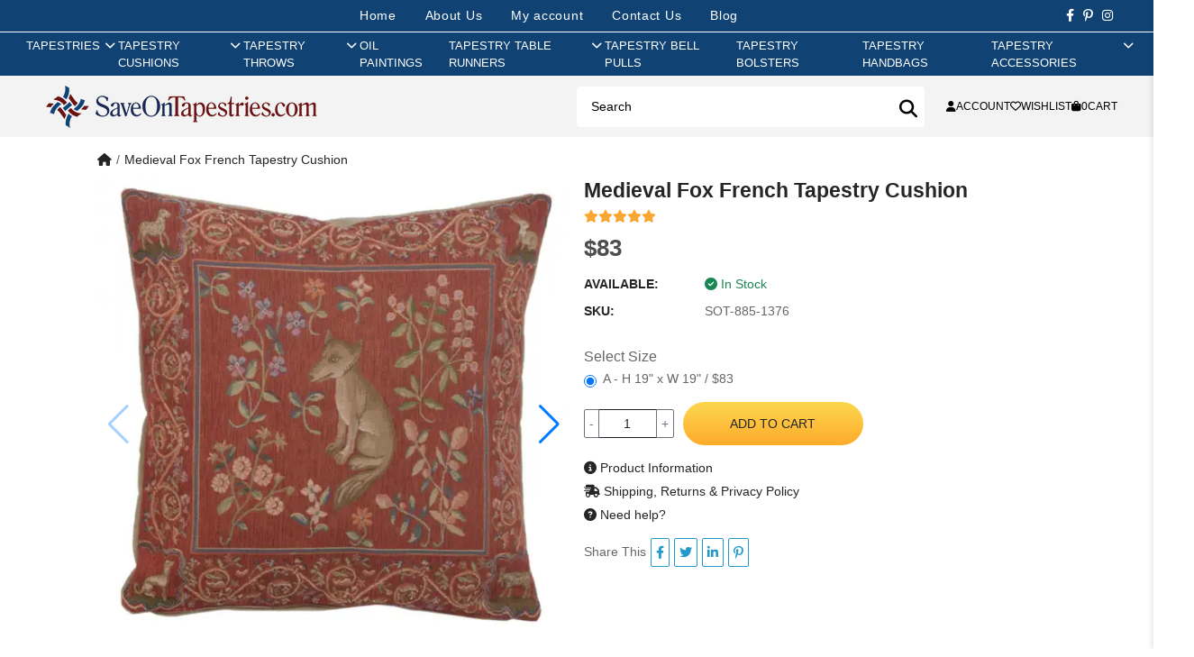

--- FILE ---
content_type: text/html; charset=utf-8
request_url: https://www.saveontapestries.com/products/medieval-fox-french-tapestry-cushion
body_size: 20191
content:
<!DOCTYPE html>
<html dir="ltr" lang="en">
<head>
  <meta charset="UTF-8"/>
  <meta name="viewport" content="width=device-width, initial-scale=1">
  <meta http-equiv="X-UA-Compatible" content="IE=edge">
  <title>Medieval Fox French Tapestry Cushion | Save on Tapestries</title>
  <base href="https://www.saveontapestries.com/"/>
      <script src="catalog/view/javascript/jquery/jquery-3.7.1.min.js" type="text/javascript"></script>
  <link href="catalog/view/stylesheet/bootstrap.css" type="text/css" rel="stylesheet" media="screen"/>
  <link href="catalog/view/stylesheet/fonts/fontawesome/css/all.min.css" type="text/css" rel="stylesheet"/>
  <script src="extension/oc_theme_sot/catalog/view/javascript/common.js?v=1.0.4" type="text/javascript"></script>
      <link href="https://cdn.jsdelivr.net/npm/swiper@11/swiper-bundle.min.css" type="text/css" rel="stylesheet" media="screen"/>
      <link href="https://cdn.jsdelivr.net/npm/@fancyapps/ui@5.0/dist/fancybox/fancybox.css" type="text/css" rel="stylesheet" media="screen"/>
      <link href="extension/oc_theme_sot/catalog/view/stylesheet/product.css?v=1.0.3" type="text/css" rel="stylesheet" media="screen"/>
        <script src="https://cdnjs.cloudflare.com/ajax/libs/vue/3.5.13/vue.global.prod.min.js" type="text/javascript"></script>
      <script src="https://cdn.jsdelivr.net/npm/vue3-lazyload@next" type="text/javascript"></script>
      <script src="https://cdn.jsdelivr.net/npm/swiper@11/swiper-bundle.min.js" type="text/javascript"></script>
      <script src="https://cdn.jsdelivr.net/npm/@fancyapps/ui@5.0/dist/fancybox/fancybox.umd.js" type="text/javascript"></script>
    <link href="extension/oc_theme_sot/catalog/view/stylesheet/style.css?v=1.0.5" rel="stylesheet" type="text/css"/>
    <style>
    [v-cloak] {
      display: none;
    }
  </style>
      <link href="https://www.saveontapestries.com/products/medieval-fox-french-tapestry-cushion" rel="canonical"/>
        <!-- Google tag (gtag.js) -->
<script async src="https://www.googletagmanager.com/gtag/js?id=G-4BJ7X5PXLQ"></script>
<script>
window.dataLayer = window.dataLayer || [];
function gtag() { dataLayer.push(arguments); }

gtag('js', new Date());
gtag('config', 'G-4BJ7X5PXLQ', {"cookie_flags":"SameSite=None;Secure"});
</script>

      <!-- Facebook Pixel Code -->
<script>
!function(f,b,e,v,n,t,s)
{if(f.fbq)return;n=f.fbq=function(){n.callMethod?
n.callMethod.apply(n,arguments):n.queue.push(arguments)};
if(!f._fbq)f._fbq=n;n.push=n;n.loaded=!0;n.version='2.0';
n.queue=[];t=b.createElement(e);t.async=!0;
t.src=v;s=b.getElementsByTagName(e)[0];
s.parentNode.insertBefore(t,s)}(window, document,'script',
'https://connect.facebook.net/en_US/fbevents.js');
fbq('init', '705137668833078');
fbq('track', 'PageView');
fbq('track', 'ViewContent', {
  content_ids: ['SOT-885-1376'],
  content_type: 'product',
});
</script>
<noscript>
  <img height="1" width="1" style="display:none" 
       src="https://www.facebook.com/tr?id=705137668833078&ev=PageView&noscript=1"/>
</noscript>
<!-- End Facebook Pixel Code -->

  </head>
<body>
<div id="alert" class="toast-container position-fixed top-0 end-0 p-3"></div>
<div class="site-header">
    <div class="header-mobile d-md-none">
    </div>
    <div class="header-center">
        <div class="header-top">
            <nav class="nav-links">
                <li><a href="https://www.saveontapestries.com" aria-current="page">Home</a></li>
                <li><a href="https://www.saveontapestries.com/pages/about-us">About Us</a></li>
                                    <li><a class="login ac_title js-call-popup-login" href="javascript:void(0)" rel="nofollow">My account</a></li>
                                <li><a href="https://www.saveontapestries.com/contact">Contact Us</a></li>
                <li><a href="https://www.saveontapestries.com/blog">Blog</a></li>
            </nav>

            <div class="header-social">
                <a href="https://www.facebook.com/saveontapestries/" title="" target="_blank" rel="noopener noreferrer"><i class="fab fa-facebook-f"></i></a>
                <a href="https://www.pinterest.com/Charlottehomefurnishings/" title="" target="_blank" rel="noopener noreferrer"><i class="fab fa-pinterest-p"></i></a>
                 <a href="https://www.instagram.com/save.on.tapestries/" title="" target="_blank" rel="noopener noreferrer"><i class="fab fa-instagram"></i></a>
            </div>
        </div>

        <div class="main-nav">    <nav id="AccessibleNav">
        <ul class="site-nav list--inline">
                                    <li class="site-nav--has-dropdown hasMegaMenu"><a href="https://www.saveontapestries.com/collections/tapestries" rel="nofollow" class="site-nav__link site-nav__link--main"><span class="group_title">Tapestries</span><span class="show_sub"><i class="fas fa-chevron-right"></i></span></a>
                <div class="site-nav__dropdown megaMenu">
                  <div class="menuGroup ">                                          <ul class="novMenuLinks">
                                                  <li><a href="https://www.saveontapestries.com/collections/tapestries/18th-19th-century-tapestries">18th & 19th Century Tapestries</a></li>
                                                  <li><a href="https://www.saveontapestries.com/collections/tapestries/alphonse-mucha-tapestries">Alphonse Mucha Tapestries</a></li>
                                                  <li><a href="https://www.saveontapestries.com/collections/tapestries/animals-birds-wildlife-tapestries">Animals, Birds & Wildlife Tapestries</a></li>
                                                  <li><a href="https://www.saveontapestries.com/collections/tapestries/art-tapestries">Art Tapestries</a></li>
                                                  <li><a href="https://www.saveontapestries.com/collections/tapestries/asian-tapestries">Asian Tapestries</a></li>
                                                  <li><a href="https://www.saveontapestries.com/collections/tapestries/battles-tournaments-tapestries">Battles & Tournaments Tapestries</a></li>
                                                  <li><a href="https://www.saveontapestries.com/collections/tapestries/bayeux-tapestries">Bayeux Tapestries</a></li>
                                                  <li><a href="https://www.saveontapestries.com/collections/tapestries/castle-monument-tapestries">Castle & Monument Tapestries</a></li>
                                                  <li><a href="https://www.saveontapestries.com/collections/tapestries/chateau-tapestries">Chateau Tapestries</a></li>
                                                  <li><a href="https://www.saveontapestries.com/collections/tapestries/christian-art-madonna-tapestries">Christian Art - Madonna Tapestries</a></li>
                                                  <li><a href="https://www.saveontapestries.com/collections/tapestries/city-country-tapestries">City & Country Tapestries</a></li>
                                                  <li><a href="https://www.saveontapestries.com/collections/tapestries/claude-monet-tapestries">Claude Monet Tapestries</a></li>
                                              </ul>
                                          <ul class="novMenuLinks">
                                                  <li><a href="https://www.saveontapestries.com/collections/tapestries/courtyard-terrace-tapestries">Courtyard & Terrace Tapestries</a></li>
                                                  <li><a href="https://www.saveontapestries.com/collections/tapestries/crest-coat-of-arm-tapestries">Crest & Coat of Arm Tapestries</a></li>
                                                  <li><a href="https://www.saveontapestries.com/collections/tapestries/equestrian-tapestries">Equestrian Tapestries</a></li>
                                                  <li><a href="https://www.saveontapestries.com/collections/tapestries/famous-artist-tapestries">Famous Artist Tapestries</a></li>
                                                  <li><a href="https://www.saveontapestries.com/collections/tapestries/famous-places-tapestries">Famous Places Tapestries</a></li>
                                                  <li><a href="https://www.saveontapestries.com/collections/tapestries/fleur-de-lys-tapestries">Fleur De Lys Tapestries</a></li>
                                                  <li><a href="https://www.saveontapestries.com/collections/tapestries/floral-still-life-tapestries">Floral & Still Life Tapestries</a></li>
                                                  <li><a href="https://www.saveontapestries.com/collections/tapestries/francois-boucher-tapestries">Francois Boucher Tapestries</a></li>
                                                  <li><a href="https://www.saveontapestries.com/collections/tapestries/gustav-klimt-tapestries">Gustav Klimt Tapestries</a></li>
                                                  <li><a href="https://www.saveontapestries.com/collections/tapestries/holiday-tapestries">Holiday Tapestries</a></li>
                                                  <li><a href="https://www.saveontapestries.com/collections/tapestries/hunting-tapestries">Hunting Tapestries</a></li>
                                                  <li><a href="https://www.saveontapestries.com/collections/tapestries/kids-tapestries">Kids Tapestries</a></li>
                                              </ul>
                                          <ul class="novMenuLinks">
                                                  <li><a href="https://www.saveontapestries.com/collections/tapestries/lady-unicorn-tapestries">Lady & Unicorn Tapestries</a></li>
                                                  <li><a href="https://www.saveontapestries.com/collections/tapestries/landscape-lake-tapestries">Landscape & Lake Tapestries</a></li>
                                                  <li><a href="https://www.saveontapestries.com/collections/tapestries/leaf-foilage-tapestries">Leaf & Foilage Tapestries</a></li>
                                                  <li><a href="https://www.saveontapestries.com/collections/tapestries/maps-nautical-tapestries">Maps & Nautical Tapestries</a></li>
                                                  <li><a href="https://www.saveontapestries.com/collections/tapestries/medieval-tapestries">Medieval Tapestries</a></li>
                                                  <li><a href="https://www.saveontapestries.com/collections/tapestries/middle-ages-art-tapestries">Middle Ages Art Tapestries</a></li>
                                                  <li><a href="https://www.saveontapestries.com/collections/tapestries/modern-art-tapestries">Modern Art Tapestries</a></li>
                                                  <li><a href="https://www.saveontapestries.com/collections/tapestries/nobles-knights-tapestries">Nobles & Knights Tapestries</a></li>
                                                  <li><a href="https://www.saveontapestries.com/collections/tapestries/oriental-tapestries">Oriental Tapestries</a></li>
                                                  <li><a href="https://www.saveontapestries.com/collections/tapestries/people-tapestries">People Tapestries</a></li>
                                                  <li><a href="https://www.saveontapestries.com/collections/tapestries/portiere-tapestries">Portiere Tapestries</a></li>
                                                  <li><a href="https://www.saveontapestries.com/collections/tapestries/religious-tapestries">Religious Tapestries</a></li>
                                              </ul>
                                          <ul class="novMenuLinks">
                                                  <li><a href="https://www.saveontapestries.com/collections/tapestries/renaissance-tapestries">Renaissance Tapestries</a></li>
                                                  <li><a href="https://www.saveontapestries.com/collections/tapestries/romance-myth-tapestries">Romance & Myth Tapestries</a></li>
                                                  <li><a href="https://www.saveontapestries.com/collections/tapestries/sports-music-dance-tapestries">Sports, Music & Dance Tapestries</a></li>
                                                  <li><a href="https://www.saveontapestries.com/collections/tapestries/stretched-tapestries">Stretched Tapestries</a></li>
                                                  <li><a href="https://www.saveontapestries.com/collections/tapestries/tropical-exotic-scenery-tapestries">Tropical & Exotic Scenery Tapestries</a></li>
                                                  <li><a href="https://www.saveontapestries.com/collections/tapestries/verdure-tapestries">Verdure Tapestries</a></li>
                                                  <li><a href="https://www.saveontapestries.com/collections/tapestries/vincent-van-gogh-tapestries">Vincent Van Gogh Tapestries</a></li>
                                                  <li><a href="https://www.saveontapestries.com/collections/tapestries/william-morris-tapestries">William Morris Tapestries</a></li>
                                                  <li><a href="https://www.saveontapestries.com/collections/tapestries/wine-feast-tapestries">Wine & Feast Tapestries</a></li>
                                              </ul>
                                      </div>                </div>
              </li>
                                                <li class="site-nav--has-dropdown hasMegaMenu"><a href="https://www.saveontapestries.com/collections/cushion-covers" rel="nofollow" class="site-nav__link site-nav__link--main"><span class="group_title">Tapestry Cushions</span><span class="show_sub"><i class="fas fa-chevron-right"></i></span></a>
                <div class="site-nav__dropdown megaMenu">
                  <div class="menuGroup ">                                          <ul class="novMenuLinks">
                                                  <li><a href="https://www.saveontapestries.com/collections/cushion-covers/18th-19th-century-cushion-covers">18th & 19th Century Cushion Covers</a></li>
                                                  <li><a href="https://www.saveontapestries.com/collections/cushion-covers/animals-birds-wildlife-cushion-covers">Animals Birds & Wildlife Cushion Covers</a></li>
                                                  <li><a href="https://www.saveontapestries.com/collections/cushion-covers/battles-tournaments-cushion-covers">Battles & Tournaments Cushion Covers</a></li>
                                                  <li><a href="https://www.saveontapestries.com/collections/cushion-covers/bayeux-cushion-covers">Bayeux Cushion Covers</a></li>
                                                  <li><a href="https://www.saveontapestries.com/collections/cushion-covers/cat-cushion-covers">Cat Cushion Covers</a></li>
                                                  <li><a href="https://www.saveontapestries.com/collections/cushion-covers/city-country-cushion-covers">City & Country Cushion Covers</a></li>
                                                  <li><a href="https://www.saveontapestries.com/collections/cushion-covers/claude-monet-cushion-covers">Claude Monet Cushion Covers</a></li>
                                                  <li><a href="https://www.saveontapestries.com/collections/cushion-covers/contemporary-cushion-covers">Contemporary Cushion Covers</a></li>
                                                  <li><a href="https://www.saveontapestries.com/collections/cushion-covers/crest-court-of-arms-cushion-covers">Crest & Court of Arms Cushion Covers</a></li>
                                                  <li><a href="https://www.saveontapestries.com/collections/cushion-covers/dog-cushion-covers">Dog Cushion Covers</a></li>
                                              </ul>
                                          <ul class="novMenuLinks">
                                                  <li><a href="https://www.saveontapestries.com/collections/cushion-covers/equestrian-cushion-covers">Equestrian Cushion Covers</a></li>
                                                  <li><a href="https://www.saveontapestries.com/collections/cushion-covers/famous-artist-cushion-covers">Famous Artist Cushion Covers</a></li>
                                                  <li><a href="https://www.saveontapestries.com/collections/cushion-covers/famous-places-cushion-covers">Famous Places Cushion Covers</a></li>
                                                  <li><a href="https://www.saveontapestries.com/collections/cushion-covers/fleur-de-lys-cushion-covers">Fleur De Lys Cushion Covers</a></li>
                                                  <li><a href="https://www.saveontapestries.com/collections/cushion-covers/floral-cushion-covers">Floral Cushion Covers</a></li>
                                                  <li><a href="https://www.saveontapestries.com/collections/cushion-covers/fruits-vegetables-cushion-covers">Fruits & Vegetables Cushion Covers</a></li>
                                                  <li><a href="https://www.saveontapestries.com/collections/cushion-covers/gustav-klimt-cushion-covers">Gustav Klimt Cushion Covers</a></li>
                                                  <li><a href="https://www.saveontapestries.com/collections/cushion-covers/holiday-cushion-covers">Holiday Cushion Covers</a></li>
                                                  <li><a href="https://www.saveontapestries.com/collections/cushion-covers/hunting-scene-cushion-covers">Hunting Scene Cushion Covers</a></li>
                                                  <li><a href="https://www.saveontapestries.com/collections/cushion-covers/kids-cushion-covers">Kids Cushion Covers</a></li>
                                              </ul>
                                          <ul class="novMenuLinks">
                                                  <li><a href="https://www.saveontapestries.com/collections/cushion-covers/lady-and-the-unicorn-cushion-covers">Lady and the Unicorn Cushion Covers</a></li>
                                                  <li><a href="https://www.saveontapestries.com/collections/cushion-covers/landscape-cushion-covers">Landscape Cushion Covers</a></li>
                                                  <li><a href="https://www.saveontapestries.com/collections/cushion-covers/maps-cushion-covers">Maps Cushion Covers</a></li>
                                                  <li><a href="https://www.saveontapestries.com/collections/cushion-covers/medieval-cushion-covers">Medieval Cushion Covers</a></li>
                                                  <li><a href="https://www.saveontapestries.com/collections/cushion-covers/nautical-cushion-covers">Nautical Cushion Covers</a></li>
                                                  <li><a href="https://www.saveontapestries.com/collections/cushion-covers/people-cushion-covers">People Cushion Covers</a></li>
                                                  <li><a href="https://www.saveontapestries.com/collections/cushion-covers/simon-bull-cushion-covers">Simon Bull Cushion Covers</a></li>
                                                  <li><a href="https://www.saveontapestries.com/collections/cushion-covers/vincent-van-gogh-cushion-covers">Vincent Van Gogh Cushion Covers</a></li>
                                                  <li><a href="https://www.saveontapestries.com/collections/cushion-covers/william-morris-cushion-covers">William Morris Cushion Covers</a></li>
                                                  <li><a href="https://www.saveontapestries.com/collections/cushion-covers/wine-feast-cushion-covers">Wine & Feast Cushion Covers</a></li>
                                              </ul>
                                      </div>                </div>
              </li>
                                                <li class="site-nav--has-dropdown hasMegaMenu"><a href="https://www.saveontapestries.com/collections/throws" rel="nofollow" class="site-nav__link site-nav__link--main"><span class="group_title">Tapestry Throws</span><span class="show_sub"><i class="fas fa-chevron-right"></i></span></a>
                <div class="site-nav__dropdown megaMenu">
                  <div class="menuGroup ">                                          <ul class="novMenuLinks">
                                                  <li><a href="https://www.saveontapestries.com/collections/throws/african-throws">African Throws</a></li>
                                                  <li><a href="https://www.saveontapestries.com/collections/throws/animals-birds-wildlife-throws">Animals, Birds & Wildlife Throws</a></li>
                                                  <li><a href="https://www.saveontapestries.com/collections/throws/bayeux-throws">Bayeux Throws</a></li>
                                                  <li><a href="https://www.saveontapestries.com/collections/throws/celtic-throws">Celtic Throws</a></li>
                                                  <li><a href="https://www.saveontapestries.com/collections/throws/christian-prayer-verse-throws">Christian Prayer & Verse Throws</a></li>
                                                  <li><a href="https://www.saveontapestries.com/collections/throws/city-country-throws">City & Country Throws</a></li>
                                                  <li><a href="https://www.saveontapestries.com/collections/throws/famous-artists-throws">Famous Artists Throws</a></li>
                                                  <li><a href="https://www.saveontapestries.com/collections/throws/flag-throws">Flag Throws</a></li>
                                                  <li><a href="https://www.saveontapestries.com/collections/throws/fleur-de-lys-throws">Fleur De Lys Throws</a></li>
                                                  <li><a href="https://www.saveontapestries.com/collections/throws/floral-still-life-throws">Floral & Still Life Throws</a></li>
                                              </ul>
                                          <ul class="novMenuLinks">
                                                  <li><a href="https://www.saveontapestries.com/collections/throws/friends-family-throws">Friends & Family Throws</a></li>
                                                  <li><a href="https://www.saveontapestries.com/collections/throws/garden-landscape-throws">Garden & Landscape Throws</a></li>
                                                  <li><a href="https://www.saveontapestries.com/collections/throws/holiday-throws">Holiday Throws</a></li>
                                                  <li><a href="https://www.saveontapestries.com/collections/throws/irish-throws">Irish Throws</a></li>
                                                  <li><a href="https://www.saveontapestries.com/collections/throws/kids-throws">Kids Throws</a></li>
                                                  <li><a href="https://www.saveontapestries.com/collections/throws/kitchen-culinary-throws">Kitchen & Culinary Throws</a></li>
                                                  <li><a href="https://www.saveontapestries.com/collections/throws/lighthouse-throws">Lighthouse Throws</a></li>
                                                  <li><a href="https://www.saveontapestries.com/collections/throws/medieval-throws">Medieval Throws</a></li>
                                                  <li><a href="https://www.saveontapestries.com/collections/throws/memorial-throws">Memorial Throws</a></li>
                                                  <li><a href="https://www.saveontapestries.com/collections/throws/modern-throws">Modern Throws</a></li>
                                              </ul>
                                          <ul class="novMenuLinks">
                                                  <li><a href="https://www.saveontapestries.com/collections/throws/print-pattern-throws">Print & Pattern Throws</a></li>
                                                  <li><a href="https://www.saveontapestries.com/collections/throws/romance-myth-throws">Romance & Myth Throws</a></li>
                                                  <li><a href="https://www.saveontapestries.com/collections/throws/southwest-throws">Southwest Throws</a></li>
                                                  <li><a href="https://www.saveontapestries.com/collections/throws/special-occassions-throws">Special Occassions Throws</a></li>
                                                  <li><a href="https://www.saveontapestries.com/collections/throws/spirit-of-america-throws">Spirit of America Throws</a></li>
                                                  <li><a href="https://www.saveontapestries.com/collections/throws/sports-music-dance-throws">Sports, Music & Dance Throws</a></li>
                                                  <li><a href="https://www.saveontapestries.com/collections/throws/tapestry-throws">Tapestry Throws</a></li>
                                                  <li><a href="https://www.saveontapestries.com/collections/throws/william-morris-throws">William Morris Throws</a></li>
                                                  <li><a href="https://www.saveontapestries.com/collections/throws/wine-feast-throws">Wine & Feast Throws</a></li>
                                              </ul>
                                      </div>                </div>
              </li>
                                                <li class=""><a href="https://www.saveontapestries.com/collections/oil-paintings" class="site-nav__link site-nav__link--main"><span>Oil Paintings</span></a></li>
                                                <li class="site-nav--has-dropdown hasMegaMenu"><a href="https://www.saveontapestries.com/collections/table-runners" rel="nofollow" class="site-nav__link site-nav__link--main"><span class="group_title">Tapestry Table Runners</span><span class="show_sub"><i class="fas fa-chevron-right"></i></span></a>
                <div class="site-nav__dropdown megaMenu">
                  <div class="menuGroup  smallGroup">                                          <ul class="novMenuLinks">
                                                  <li><a href="https://www.saveontapestries.com/collections/table-runners/angels-table-runners">Angels Table Runners</a></li>
                                                  <li><a href="https://www.saveontapestries.com/collections/table-runners/animals-wildlife-table-runners">Animals & Wildlife Table Runners</a></li>
                                                  <li><a href="https://www.saveontapestries.com/collections/table-runners/city-country-table-runners">City & Country Table Runners</a></li>
                                                  <li><a href="https://www.saveontapestries.com/collections/table-runners/contemporary-table-runners">Contemporary Table Runners</a></li>
                                                  <li><a href="https://www.saveontapestries.com/collections/table-runners/decorative-table-runners">Decorative Table Runners</a></li>
                                                  <li><a href="https://www.saveontapestries.com/collections/table-runners/dogs-cats-table-runners">Dogs & Cats Table Runners</a></li>
                                                  <li><a href="https://www.saveontapestries.com/collections/table-runners/fleur-de-lys-table-runners">Fleur De Lys Table Runners</a></li>
                                                  <li><a href="https://www.saveontapestries.com/collections/table-runners/floral-table-runners">Floral Table Runners</a></li>
                                              </ul>
                                          <ul class="novMenuLinks">
                                                  <li><a href="https://www.saveontapestries.com/collections/table-runners/holiday-table-runners">Holiday Table Runners</a></li>
                                                  <li><a href="https://www.saveontapestries.com/collections/table-runners/kitchen-dining-table-runners">Kitchen & Dining Table Runners</a></li>
                                                  <li><a href="https://www.saveontapestries.com/collections/table-runners/lady-and-the-unicorn-table-runners">Lady and the Unicorn Table Runners</a></li>
                                                  <li><a href="https://www.saveontapestries.com/collections/table-runners/maps-nautical-table-runners">Maps & Nautical Table Runners</a></li>
                                                  <li><a href="https://www.saveontapestries.com/collections/table-runners/medieval-table-runners">Medieval Table Runners</a></li>
                                                  <li><a href="https://www.saveontapestries.com/collections/table-runners/ocean-sea-wildlife-table-runners">Ocean & Sea Wildlife Table Runners</a></li>
                                                  <li><a href="https://www.saveontapestries.com/collections/table-runners/religious-table-runners">Religious Table Runners</a></li>
                                                  <li><a href="https://www.saveontapestries.com/collections/table-runners/romance-myth-table-runners">Romance & Myth Table Runners</a></li>
                                              </ul>
                                      </div>                </div>
              </li>
                                                <li class=""><a href="https://www.saveontapestries.com/collections/bell-pulls" class="site-nav__link site-nav__link--main"><span>Tapestry Bell Pulls</span></a></li>
                                                <li class=""><a href="https://www.saveontapestries.com/collections/bolsters" class="site-nav__link site-nav__link--main"><span>Tapestry Bolsters</span></a></li>
                                                <li class=""><a href="https://www.saveontapestries.com/collections/bags" class="site-nav__link site-nav__link--main"><span>Tapestry Handbags</span></a></li>
                                                <li class="site-nav--has-dropdown "><a href="https://www.saveontapestries.com/collections/tapestry-accessories" rel="nofollow" class="site-nav__link site-nav__link--main"><span class="group_title">Tapestry Accessories</span><span class="show_sub"><i class="fas fa-chevron-right"></i></span></a>
                <div class="site-nav__dropdown ">
                                                            <ul class="p-2">
                                                  <li><a href="https://www.saveontapestries.com/collections/tapestry-accessories/rods">Tapestry Rods</a></li>
                                                  <li><a href="https://www.saveontapestries.com/collections/tapestry-accessories/tassels">Tapestry Tassels</a></li>
                                              </ul>
                                                      </div>
              </li>
                              </ul>
    </nav>

<div class="mobile-menu-content d-none">
    <div class="box_contentmenu_background"></div>
    <div class="box_contentmenu">
        <div class="tab_content_menu_mobile active">
            <ul class="nav nav-tabs toptab_box_content list-unstyled mb-0" role="tablist">
                <li class="toptab_li">
                    <a class="tab_navar active show" href="#tab_menu_mobile" role="tab" data-toggle="tab" aria-selected="true">
                        <span class="tab-menu-icon">
                            <span></span>
                            <span></span>
                            <span></span>
                        </span>
                        <span class="ml-3">Menu</span>
                    </a>
                </li>
                <li class="toptab_li">
                    <a class="tab_navar_right" href="index.php?route=account/account" role="tab" data-toggle="tab" aria-selected="false">
                        <span class=""><i class="fas fa-user"></i></span>
                        <span class="ml-2"> Login</span>
                    </a>
                </li>
            </ul>
            <div class="tab-content active">
                <div role="tabpanel" class="tab-pane in tab_children_menu active show" id="tab_menu_mobile">        

                                            <div class="menu-horizon-list">
                                                    <a href="https://www.saveontapestries.com/collections/tapestries" rel="nofollow" class="relative nammenu ">Tapestries</a>

                            <a data-check="c1" class="toggle-menumobile  js_icon_horizon-menu"><i class=" fa fa-angle-right"></i></a>
                            <div class="c1 menu_lv2">
                                <div class="back-to"><a href="javascript:void(0)" rel="nofollow" class="js-back"><i class="fa fa-angle-left pr-2 me-3 "></i></a> <a href="https://www.saveontapestries.com/collections/tapestries">Tapestries </a></div>
                            
                                                                    <div class="title_menu_mb title_only_one"><a href="https://www.saveontapestries.com/collections/tapestries/18th-19th-century-tapestries">18th & 19th Century Tapestries</a></div>
                                                                    <div class="title_menu_mb title_only_one"><a href="https://www.saveontapestries.com/collections/tapestries/alphonse-mucha-tapestries">Alphonse Mucha Tapestries</a></div>
                                                                    <div class="title_menu_mb title_only_one"><a href="https://www.saveontapestries.com/collections/tapestries/animals-birds-wildlife-tapestries">Animals, Birds & Wildlife Tapestries</a></div>
                                                                    <div class="title_menu_mb title_only_one"><a href="https://www.saveontapestries.com/collections/tapestries/art-tapestries">Art Tapestries</a></div>
                                                                    <div class="title_menu_mb title_only_one"><a href="https://www.saveontapestries.com/collections/tapestries/asian-tapestries">Asian Tapestries</a></div>
                                                                    <div class="title_menu_mb title_only_one"><a href="https://www.saveontapestries.com/collections/tapestries/battles-tournaments-tapestries">Battles & Tournaments Tapestries</a></div>
                                                                    <div class="title_menu_mb title_only_one"><a href="https://www.saveontapestries.com/collections/tapestries/bayeux-tapestries">Bayeux Tapestries</a></div>
                                                                    <div class="title_menu_mb title_only_one"><a href="https://www.saveontapestries.com/collections/tapestries/castle-monument-tapestries">Castle & Monument Tapestries</a></div>
                                                                    <div class="title_menu_mb title_only_one"><a href="https://www.saveontapestries.com/collections/tapestries/chateau-tapestries">Chateau Tapestries</a></div>
                                                                    <div class="title_menu_mb title_only_one"><a href="https://www.saveontapestries.com/collections/tapestries/christian-art-madonna-tapestries">Christian Art - Madonna Tapestries</a></div>
                                                                    <div class="title_menu_mb title_only_one"><a href="https://www.saveontapestries.com/collections/tapestries/city-country-tapestries">City & Country Tapestries</a></div>
                                                                    <div class="title_menu_mb title_only_one"><a href="https://www.saveontapestries.com/collections/tapestries/claude-monet-tapestries">Claude Monet Tapestries</a></div>
                                                                    <div class="title_menu_mb title_only_one"><a href="https://www.saveontapestries.com/collections/tapestries/courtyard-terrace-tapestries">Courtyard & Terrace Tapestries</a></div>
                                                                    <div class="title_menu_mb title_only_one"><a href="https://www.saveontapestries.com/collections/tapestries/crest-coat-of-arm-tapestries">Crest & Coat of Arm Tapestries</a></div>
                                                                    <div class="title_menu_mb title_only_one"><a href="https://www.saveontapestries.com/collections/tapestries/equestrian-tapestries">Equestrian Tapestries</a></div>
                                                                    <div class="title_menu_mb title_only_one"><a href="https://www.saveontapestries.com/collections/tapestries/famous-artist-tapestries">Famous Artist Tapestries</a></div>
                                                                    <div class="title_menu_mb title_only_one"><a href="https://www.saveontapestries.com/collections/tapestries/famous-places-tapestries">Famous Places Tapestries</a></div>
                                                                    <div class="title_menu_mb title_only_one"><a href="https://www.saveontapestries.com/collections/tapestries/fleur-de-lys-tapestries">Fleur De Lys Tapestries</a></div>
                                                                    <div class="title_menu_mb title_only_one"><a href="https://www.saveontapestries.com/collections/tapestries/floral-still-life-tapestries">Floral & Still Life Tapestries</a></div>
                                                                    <div class="title_menu_mb title_only_one"><a href="https://www.saveontapestries.com/collections/tapestries/francois-boucher-tapestries">Francois Boucher Tapestries</a></div>
                                                                    <div class="title_menu_mb title_only_one"><a href="https://www.saveontapestries.com/collections/tapestries/gustav-klimt-tapestries">Gustav Klimt Tapestries</a></div>
                                                                    <div class="title_menu_mb title_only_one"><a href="https://www.saveontapestries.com/collections/tapestries/holiday-tapestries">Holiday Tapestries</a></div>
                                                                    <div class="title_menu_mb title_only_one"><a href="https://www.saveontapestries.com/collections/tapestries/hunting-tapestries">Hunting Tapestries</a></div>
                                                                    <div class="title_menu_mb title_only_one"><a href="https://www.saveontapestries.com/collections/tapestries/kids-tapestries">Kids Tapestries</a></div>
                                                                    <div class="title_menu_mb title_only_one"><a href="https://www.saveontapestries.com/collections/tapestries/lady-unicorn-tapestries">Lady & Unicorn Tapestries</a></div>
                                                                    <div class="title_menu_mb title_only_one"><a href="https://www.saveontapestries.com/collections/tapestries/landscape-lake-tapestries">Landscape & Lake Tapestries</a></div>
                                                                    <div class="title_menu_mb title_only_one"><a href="https://www.saveontapestries.com/collections/tapestries/leaf-foilage-tapestries">Leaf & Foilage Tapestries</a></div>
                                                                    <div class="title_menu_mb title_only_one"><a href="https://www.saveontapestries.com/collections/tapestries/maps-nautical-tapestries">Maps & Nautical Tapestries</a></div>
                                                                    <div class="title_menu_mb title_only_one"><a href="https://www.saveontapestries.com/collections/tapestries/medieval-tapestries">Medieval Tapestries</a></div>
                                                                    <div class="title_menu_mb title_only_one"><a href="https://www.saveontapestries.com/collections/tapestries/middle-ages-art-tapestries">Middle Ages Art Tapestries</a></div>
                                                                    <div class="title_menu_mb title_only_one"><a href="https://www.saveontapestries.com/collections/tapestries/modern-art-tapestries">Modern Art Tapestries</a></div>
                                                                    <div class="title_menu_mb title_only_one"><a href="https://www.saveontapestries.com/collections/tapestries/nobles-knights-tapestries">Nobles & Knights Tapestries</a></div>
                                                                    <div class="title_menu_mb title_only_one"><a href="https://www.saveontapestries.com/collections/tapestries/oriental-tapestries">Oriental Tapestries</a></div>
                                                                    <div class="title_menu_mb title_only_one"><a href="https://www.saveontapestries.com/collections/tapestries/people-tapestries">People Tapestries</a></div>
                                                                    <div class="title_menu_mb title_only_one"><a href="https://www.saveontapestries.com/collections/tapestries/portiere-tapestries">Portiere Tapestries</a></div>
                                                                    <div class="title_menu_mb title_only_one"><a href="https://www.saveontapestries.com/collections/tapestries/religious-tapestries">Religious Tapestries</a></div>
                                                                    <div class="title_menu_mb title_only_one"><a href="https://www.saveontapestries.com/collections/tapestries/renaissance-tapestries">Renaissance Tapestries</a></div>
                                                                    <div class="title_menu_mb title_only_one"><a href="https://www.saveontapestries.com/collections/tapestries/romance-myth-tapestries">Romance & Myth Tapestries</a></div>
                                                                    <div class="title_menu_mb title_only_one"><a href="https://www.saveontapestries.com/collections/tapestries/sports-music-dance-tapestries">Sports, Music & Dance Tapestries</a></div>
                                                                    <div class="title_menu_mb title_only_one"><a href="https://www.saveontapestries.com/collections/tapestries/stretched-tapestries">Stretched Tapestries</a></div>
                                                                    <div class="title_menu_mb title_only_one"><a href="https://www.saveontapestries.com/collections/tapestries/tropical-exotic-scenery-tapestries">Tropical & Exotic Scenery Tapestries</a></div>
                                                                    <div class="title_menu_mb title_only_one"><a href="https://www.saveontapestries.com/collections/tapestries/verdure-tapestries">Verdure Tapestries</a></div>
                                                                    <div class="title_menu_mb title_only_one"><a href="https://www.saveontapestries.com/collections/tapestries/vincent-van-gogh-tapestries">Vincent Van Gogh Tapestries</a></div>
                                                                    <div class="title_menu_mb title_only_one"><a href="https://www.saveontapestries.com/collections/tapestries/william-morris-tapestries">William Morris Tapestries</a></div>
                                                                    <div class="title_menu_mb title_only_one"><a href="https://www.saveontapestries.com/collections/tapestries/wine-feast-tapestries">Wine & Feast Tapestries</a></div>
                                                            </div>

                        
                        </div>
                                            <div class="menu-horizon-list">
                                                    <a href="https://www.saveontapestries.com/collections/cushion-covers" rel="nofollow" class="relative nammenu ">Tapestry Cushions</a>

                            <a data-check="c1" class="toggle-menumobile  js_icon_horizon-menu"><i class=" fa fa-angle-right"></i></a>
                            <div class="c1 menu_lv2">
                                <div class="back-to"><a href="javascript:void(0)" rel="nofollow" class="js-back"><i class="fa fa-angle-left pr-2 me-3 "></i></a> <a href="https://www.saveontapestries.com/collections/cushion-covers">Tapestry Cushions </a></div>
                            
                                                                    <div class="title_menu_mb title_only_one"><a href="https://www.saveontapestries.com/collections/cushion-covers/18th-19th-century-cushion-covers">18th & 19th Century Cushion Covers</a></div>
                                                                    <div class="title_menu_mb title_only_one"><a href="https://www.saveontapestries.com/collections/cushion-covers/animals-birds-wildlife-cushion-covers">Animals Birds & Wildlife Cushion Covers</a></div>
                                                                    <div class="title_menu_mb title_only_one"><a href="https://www.saveontapestries.com/collections/cushion-covers/battles-tournaments-cushion-covers">Battles & Tournaments Cushion Covers</a></div>
                                                                    <div class="title_menu_mb title_only_one"><a href="https://www.saveontapestries.com/collections/cushion-covers/bayeux-cushion-covers">Bayeux Cushion Covers</a></div>
                                                                    <div class="title_menu_mb title_only_one"><a href="https://www.saveontapestries.com/collections/cushion-covers/cat-cushion-covers">Cat Cushion Covers</a></div>
                                                                    <div class="title_menu_mb title_only_one"><a href="https://www.saveontapestries.com/collections/cushion-covers/city-country-cushion-covers">City & Country Cushion Covers</a></div>
                                                                    <div class="title_menu_mb title_only_one"><a href="https://www.saveontapestries.com/collections/cushion-covers/claude-monet-cushion-covers">Claude Monet Cushion Covers</a></div>
                                                                    <div class="title_menu_mb title_only_one"><a href="https://www.saveontapestries.com/collections/cushion-covers/contemporary-cushion-covers">Contemporary Cushion Covers</a></div>
                                                                    <div class="title_menu_mb title_only_one"><a href="https://www.saveontapestries.com/collections/cushion-covers/crest-court-of-arms-cushion-covers">Crest & Court of Arms Cushion Covers</a></div>
                                                                    <div class="title_menu_mb title_only_one"><a href="https://www.saveontapestries.com/collections/cushion-covers/dog-cushion-covers">Dog Cushion Covers</a></div>
                                                                    <div class="title_menu_mb title_only_one"><a href="https://www.saveontapestries.com/collections/cushion-covers/equestrian-cushion-covers">Equestrian Cushion Covers</a></div>
                                                                    <div class="title_menu_mb title_only_one"><a href="https://www.saveontapestries.com/collections/cushion-covers/famous-artist-cushion-covers">Famous Artist Cushion Covers</a></div>
                                                                    <div class="title_menu_mb title_only_one"><a href="https://www.saveontapestries.com/collections/cushion-covers/famous-places-cushion-covers">Famous Places Cushion Covers</a></div>
                                                                    <div class="title_menu_mb title_only_one"><a href="https://www.saveontapestries.com/collections/cushion-covers/fleur-de-lys-cushion-covers">Fleur De Lys Cushion Covers</a></div>
                                                                    <div class="title_menu_mb title_only_one"><a href="https://www.saveontapestries.com/collections/cushion-covers/floral-cushion-covers">Floral Cushion Covers</a></div>
                                                                    <div class="title_menu_mb title_only_one"><a href="https://www.saveontapestries.com/collections/cushion-covers/fruits-vegetables-cushion-covers">Fruits & Vegetables Cushion Covers</a></div>
                                                                    <div class="title_menu_mb title_only_one"><a href="https://www.saveontapestries.com/collections/cushion-covers/gustav-klimt-cushion-covers">Gustav Klimt Cushion Covers</a></div>
                                                                    <div class="title_menu_mb title_only_one"><a href="https://www.saveontapestries.com/collections/cushion-covers/holiday-cushion-covers">Holiday Cushion Covers</a></div>
                                                                    <div class="title_menu_mb title_only_one"><a href="https://www.saveontapestries.com/collections/cushion-covers/hunting-scene-cushion-covers">Hunting Scene Cushion Covers</a></div>
                                                                    <div class="title_menu_mb title_only_one"><a href="https://www.saveontapestries.com/collections/cushion-covers/kids-cushion-covers">Kids Cushion Covers</a></div>
                                                                    <div class="title_menu_mb title_only_one"><a href="https://www.saveontapestries.com/collections/cushion-covers/lady-and-the-unicorn-cushion-covers">Lady and the Unicorn Cushion Covers</a></div>
                                                                    <div class="title_menu_mb title_only_one"><a href="https://www.saveontapestries.com/collections/cushion-covers/landscape-cushion-covers">Landscape Cushion Covers</a></div>
                                                                    <div class="title_menu_mb title_only_one"><a href="https://www.saveontapestries.com/collections/cushion-covers/maps-cushion-covers">Maps Cushion Covers</a></div>
                                                                    <div class="title_menu_mb title_only_one"><a href="https://www.saveontapestries.com/collections/cushion-covers/medieval-cushion-covers">Medieval Cushion Covers</a></div>
                                                                    <div class="title_menu_mb title_only_one"><a href="https://www.saveontapestries.com/collections/cushion-covers/nautical-cushion-covers">Nautical Cushion Covers</a></div>
                                                                    <div class="title_menu_mb title_only_one"><a href="https://www.saveontapestries.com/collections/cushion-covers/people-cushion-covers">People Cushion Covers</a></div>
                                                                    <div class="title_menu_mb title_only_one"><a href="https://www.saveontapestries.com/collections/cushion-covers/simon-bull-cushion-covers">Simon Bull Cushion Covers</a></div>
                                                                    <div class="title_menu_mb title_only_one"><a href="https://www.saveontapestries.com/collections/cushion-covers/vincent-van-gogh-cushion-covers">Vincent Van Gogh Cushion Covers</a></div>
                                                                    <div class="title_menu_mb title_only_one"><a href="https://www.saveontapestries.com/collections/cushion-covers/william-morris-cushion-covers">William Morris Cushion Covers</a></div>
                                                                    <div class="title_menu_mb title_only_one"><a href="https://www.saveontapestries.com/collections/cushion-covers/wine-feast-cushion-covers">Wine & Feast Cushion Covers</a></div>
                                                            </div>

                        
                        </div>
                                            <div class="menu-horizon-list">
                                                    <a href="https://www.saveontapestries.com/collections/throws" rel="nofollow" class="relative nammenu ">Tapestry Throws</a>

                            <a data-check="c1" class="toggle-menumobile  js_icon_horizon-menu"><i class=" fa fa-angle-right"></i></a>
                            <div class="c1 menu_lv2">
                                <div class="back-to"><a href="javascript:void(0)" rel="nofollow" class="js-back"><i class="fa fa-angle-left pr-2 me-3 "></i></a> <a href="https://www.saveontapestries.com/collections/throws">Tapestry Throws </a></div>
                            
                                                                    <div class="title_menu_mb title_only_one"><a href="https://www.saveontapestries.com/collections/throws/african-throws">African Throws</a></div>
                                                                    <div class="title_menu_mb title_only_one"><a href="https://www.saveontapestries.com/collections/throws/animals-birds-wildlife-throws">Animals, Birds & Wildlife Throws</a></div>
                                                                    <div class="title_menu_mb title_only_one"><a href="https://www.saveontapestries.com/collections/throws/bayeux-throws">Bayeux Throws</a></div>
                                                                    <div class="title_menu_mb title_only_one"><a href="https://www.saveontapestries.com/collections/throws/celtic-throws">Celtic Throws</a></div>
                                                                    <div class="title_menu_mb title_only_one"><a href="https://www.saveontapestries.com/collections/throws/christian-prayer-verse-throws">Christian Prayer & Verse Throws</a></div>
                                                                    <div class="title_menu_mb title_only_one"><a href="https://www.saveontapestries.com/collections/throws/city-country-throws">City & Country Throws</a></div>
                                                                    <div class="title_menu_mb title_only_one"><a href="https://www.saveontapestries.com/collections/throws/famous-artists-throws">Famous Artists Throws</a></div>
                                                                    <div class="title_menu_mb title_only_one"><a href="https://www.saveontapestries.com/collections/throws/flag-throws">Flag Throws</a></div>
                                                                    <div class="title_menu_mb title_only_one"><a href="https://www.saveontapestries.com/collections/throws/fleur-de-lys-throws">Fleur De Lys Throws</a></div>
                                                                    <div class="title_menu_mb title_only_one"><a href="https://www.saveontapestries.com/collections/throws/floral-still-life-throws">Floral & Still Life Throws</a></div>
                                                                    <div class="title_menu_mb title_only_one"><a href="https://www.saveontapestries.com/collections/throws/friends-family-throws">Friends & Family Throws</a></div>
                                                                    <div class="title_menu_mb title_only_one"><a href="https://www.saveontapestries.com/collections/throws/garden-landscape-throws">Garden & Landscape Throws</a></div>
                                                                    <div class="title_menu_mb title_only_one"><a href="https://www.saveontapestries.com/collections/throws/holiday-throws">Holiday Throws</a></div>
                                                                    <div class="title_menu_mb title_only_one"><a href="https://www.saveontapestries.com/collections/throws/irish-throws">Irish Throws</a></div>
                                                                    <div class="title_menu_mb title_only_one"><a href="https://www.saveontapestries.com/collections/throws/kids-throws">Kids Throws</a></div>
                                                                    <div class="title_menu_mb title_only_one"><a href="https://www.saveontapestries.com/collections/throws/kitchen-culinary-throws">Kitchen & Culinary Throws</a></div>
                                                                    <div class="title_menu_mb title_only_one"><a href="https://www.saveontapestries.com/collections/throws/lighthouse-throws">Lighthouse Throws</a></div>
                                                                    <div class="title_menu_mb title_only_one"><a href="https://www.saveontapestries.com/collections/throws/medieval-throws">Medieval Throws</a></div>
                                                                    <div class="title_menu_mb title_only_one"><a href="https://www.saveontapestries.com/collections/throws/memorial-throws">Memorial Throws</a></div>
                                                                    <div class="title_menu_mb title_only_one"><a href="https://www.saveontapestries.com/collections/throws/modern-throws">Modern Throws</a></div>
                                                                    <div class="title_menu_mb title_only_one"><a href="https://www.saveontapestries.com/collections/throws/print-pattern-throws">Print & Pattern Throws</a></div>
                                                                    <div class="title_menu_mb title_only_one"><a href="https://www.saveontapestries.com/collections/throws/romance-myth-throws">Romance & Myth Throws</a></div>
                                                                    <div class="title_menu_mb title_only_one"><a href="https://www.saveontapestries.com/collections/throws/southwest-throws">Southwest Throws</a></div>
                                                                    <div class="title_menu_mb title_only_one"><a href="https://www.saveontapestries.com/collections/throws/special-occassions-throws">Special Occassions Throws</a></div>
                                                                    <div class="title_menu_mb title_only_one"><a href="https://www.saveontapestries.com/collections/throws/spirit-of-america-throws">Spirit of America Throws</a></div>
                                                                    <div class="title_menu_mb title_only_one"><a href="https://www.saveontapestries.com/collections/throws/sports-music-dance-throws">Sports, Music & Dance Throws</a></div>
                                                                    <div class="title_menu_mb title_only_one"><a href="https://www.saveontapestries.com/collections/throws/tapestry-throws">Tapestry Throws</a></div>
                                                                    <div class="title_menu_mb title_only_one"><a href="https://www.saveontapestries.com/collections/throws/william-morris-throws">William Morris Throws</a></div>
                                                                    <div class="title_menu_mb title_only_one"><a href="https://www.saveontapestries.com/collections/throws/wine-feast-throws">Wine & Feast Throws</a></div>
                                                            </div>

                        
                        </div>
                                            <div class="menu-horizon-list">
                                                    <a href="https://www.saveontapestries.com/collections/oil-paintings" class="nammenu w-100 menu_lv1 "><span>Oil Paintings</span></a>
                        
                        </div>
                                            <div class="menu-horizon-list">
                                                    <a href="https://www.saveontapestries.com/collections/table-runners" rel="nofollow" class="relative nammenu ">Tapestry Table Runners</a>

                            <a data-check="c1" class="toggle-menumobile  js_icon_horizon-menu"><i class=" fa fa-angle-right"></i></a>
                            <div class="c1 menu_lv2">
                                <div class="back-to"><a href="javascript:void(0)" rel="nofollow" class="js-back"><i class="fa fa-angle-left pr-2 me-3 "></i></a> <a href="https://www.saveontapestries.com/collections/table-runners">Tapestry Table Runners </a></div>
                            
                                                                    <div class="title_menu_mb title_only_one"><a href="https://www.saveontapestries.com/collections/table-runners/angels-table-runners">Angels Table Runners</a></div>
                                                                    <div class="title_menu_mb title_only_one"><a href="https://www.saveontapestries.com/collections/table-runners/animals-wildlife-table-runners">Animals & Wildlife Table Runners</a></div>
                                                                    <div class="title_menu_mb title_only_one"><a href="https://www.saveontapestries.com/collections/table-runners/city-country-table-runners">City & Country Table Runners</a></div>
                                                                    <div class="title_menu_mb title_only_one"><a href="https://www.saveontapestries.com/collections/table-runners/contemporary-table-runners">Contemporary Table Runners</a></div>
                                                                    <div class="title_menu_mb title_only_one"><a href="https://www.saveontapestries.com/collections/table-runners/decorative-table-runners">Decorative Table Runners</a></div>
                                                                    <div class="title_menu_mb title_only_one"><a href="https://www.saveontapestries.com/collections/table-runners/dogs-cats-table-runners">Dogs & Cats Table Runners</a></div>
                                                                    <div class="title_menu_mb title_only_one"><a href="https://www.saveontapestries.com/collections/table-runners/fleur-de-lys-table-runners">Fleur De Lys Table Runners</a></div>
                                                                    <div class="title_menu_mb title_only_one"><a href="https://www.saveontapestries.com/collections/table-runners/floral-table-runners">Floral Table Runners</a></div>
                                                                    <div class="title_menu_mb title_only_one"><a href="https://www.saveontapestries.com/collections/table-runners/holiday-table-runners">Holiday Table Runners</a></div>
                                                                    <div class="title_menu_mb title_only_one"><a href="https://www.saveontapestries.com/collections/table-runners/kitchen-dining-table-runners">Kitchen & Dining Table Runners</a></div>
                                                                    <div class="title_menu_mb title_only_one"><a href="https://www.saveontapestries.com/collections/table-runners/lady-and-the-unicorn-table-runners">Lady and the Unicorn Table Runners</a></div>
                                                                    <div class="title_menu_mb title_only_one"><a href="https://www.saveontapestries.com/collections/table-runners/maps-nautical-table-runners">Maps & Nautical Table Runners</a></div>
                                                                    <div class="title_menu_mb title_only_one"><a href="https://www.saveontapestries.com/collections/table-runners/medieval-table-runners">Medieval Table Runners</a></div>
                                                                    <div class="title_menu_mb title_only_one"><a href="https://www.saveontapestries.com/collections/table-runners/ocean-sea-wildlife-table-runners">Ocean & Sea Wildlife Table Runners</a></div>
                                                                    <div class="title_menu_mb title_only_one"><a href="https://www.saveontapestries.com/collections/table-runners/religious-table-runners">Religious Table Runners</a></div>
                                                                    <div class="title_menu_mb title_only_one"><a href="https://www.saveontapestries.com/collections/table-runners/romance-myth-table-runners">Romance & Myth Table Runners</a></div>
                                                            </div>

                        
                        </div>
                                            <div class="menu-horizon-list">
                                                    <a href="https://www.saveontapestries.com/collections/bell-pulls" class="nammenu w-100 menu_lv1 "><span>Tapestry Bell Pulls</span></a>
                        
                        </div>
                                            <div class="menu-horizon-list">
                                                    <a href="https://www.saveontapestries.com/collections/bolsters" class="nammenu w-100 menu_lv1 "><span>Tapestry Bolsters</span></a>
                        
                        </div>
                                            <div class="menu-horizon-list">
                                                    <a href="https://www.saveontapestries.com/collections/bags" class="nammenu w-100 menu_lv1 "><span>Tapestry Handbags</span></a>
                        
                        </div>
                                            <div class="menu-horizon-list">
                                                    <a href="https://www.saveontapestries.com/collections/tapestry-accessories" rel="nofollow" class="relative nammenu ">Tapestry Accessories</a>

                            <a data-check="c1" class="toggle-menumobile  js_icon_horizon-menu"><i class=" fa fa-angle-right"></i></a>
                            <div class="c1 menu_lv2">
                                <div class="back-to"><a href="javascript:void(0)" rel="nofollow" class="js-back"><i class="fa fa-angle-left pr-2 me-3 "></i></a> <a href="https://www.saveontapestries.com/collections/tapestry-accessories">Tapestry Accessories </a></div>
                            
                                                                    <div class="title_menu_mb title_only_one"><a href="https://www.saveontapestries.com/collections/tapestry-accessories/rods">Tapestry Rods</a></div>
                                                                    <div class="title_menu_mb title_only_one"><a href="https://www.saveontapestries.com/collections/tapestry-accessories/tassels">Tapestry Tassels</a></div>
                                                            </div>

                        
                        </div>
                                    </div>

                <!-- tab account login-regester-->
                <div role="tabpanel" class="tab-pane fade" id="tab_account_mobile">
                    <div class="overlay_login-content">
                        <div class="row justify-content-center box_content_accountdestop text-center">

                            <div class="formlogin">
                            </div>
                        </div>
                    </div>
                </div>
            </div>
            <div class="close-menu-mobile text-center js-eveland-close">Close</div>
        </div>
    </div>
</div>
</div>

        <div class="header-actions">
            <div class="header-actions-container">
                <div class="logo">
                                            <a href="https://www.saveontapestries.com"><img src="https://www.saveontapestries.com/image/catalog/sot-images/Logo1.png" title="Save on Tapestries" alt="Save on Tapestries" class="img-fluid"/></a>
                                    </div>
                <div class="action-buttons">
                    <div class="search-bar">
                        <div id="search">
	<input type="text" name="search" value="" placeholder="Search" class="search-header__input" autocomplete="off">
	<button type="button" data-lang="en-gb" class="search-header__submit"><i class="fa-solid fa-magnifying-glass"></i></button>
</div>
<style type="text/css">.dfd-footer .dfd-branding{visibility: hidden;}.df-branding .doofinderLogo{opacity: 0;}.df-classic{border-radius:20px;}
.dfd-fixed-layout, .dfd-fixed-layout body {
  overflow: hidden !important;
}
.df-fullscreen {
    width: 75%;
    max-width:1152px;
    max-height:85vh;
    border-radius: 25px !important;
    margin-left: 12%;
    background: #fff;
}
@media (max-width: 768px) {
    .df-fullscreen{
        width:100%;
        margin-left:0;
        min-width:0;
    }
}
.df-fullscreen::before{
    content: "";
    width: 100%;
    height: 100%;
    display: block;
    position: fixed;
    top: 0;
    right: 0;
    bottom: 0;
    left: 0;
    z-index: -1;
    background-color: #000;
    opacity: 0.75;
    transition: opacity var(--df-layer-animation-duration) cubic-bezier(0.25, 0.46, 0.45, 0.94);
}
.df-fullscreen[data-wide="true"] .df-layer__content, .df-fullscreen[data-wide="true"] .df-branding{
    background: #fff;
}
/* .df-fullscreen .df-card__title{
    height: 80px;
    overflow: hidden;
} */
.df-fullscreen[data-wide="true"] #df-header__dffullscreen{
    display: none;
}
.df-card__mpn{
    margin-top: 10px;
}

.prevent-click{
    pointer-events: none;
}
</style>
<script type="text/x-mustache-template" id="df-results-template">

{{#total}}
  {{#results}}
    <div class="df-card" data-role="result">
      <a class="df-card__main" href="{{#url-params}}{{{link}}}{{/url-params}}" data-role="result-link" data-dfid="{{dfid}}">
        {{#image_link}}
          <figure class="df-card__image">
            <img src="{{#remove-protocol}}{{image_link}}{{/remove-protocol}}" alt="{{title}}">
          </figure>
        {{/image_link}}
        <div class="df-card__content">
          <div class="df-card__title">{{title}}</div>
          <div class="df-card__mpn">{{mpn}}</div>
          <div class="df-card__size">{{size}}</div>
          {{#price}}
          <div class="df-card__pricing">
            <span class="df-card__price {{#sale_price}}df-card__price--old{{/sale_price}}">
              {{#format-currency}}{{price}}{{/format-currency}}
            </span>
            {{#sale_price}}
              <span class="df-card__price df-card__price--new">
                {{#format-currency}}{{sale_price}}{{/format-currency}}
              </span>
            {{/sale_price}}
          </div>
          {{/price}}
          {{#df_rating}}
          <div>
            <div class="df-rating" title="{{df_rating}}">
              <div class="df-rating__value" style="width: {{#rating-percent}}{{df_rating}}{{/rating-percent}}">
                <i>★</i><i>★</i><i>★</i><i>★</i><i>★</i>
              </div>
              <div class="df-rating__placeholder">
                <i>★</i><i>★</i><i>★</i><i>★</i><i>★</i>
              </div>
            </div>
          </div>
          {{/df_rating}}
        </div>
      </a>
    </div>
  {{/results}}
{{/total}}
{{^total}}
  {{#noResultsHTML}}{{{noResultsHTML}}}{{/noResultsHTML}}
  {{^noResultsHTML}}
    <p class="df-no-results">{{#translate}}Sorry, no results found.{{/translate}}</p>
  {{/noResultsHTML}}
{{/total}}

</script>
<script>
var doofinder_script ='//cdn.doofinder.com/media/js/doofinder-fullscreen.7.latest.min.js';
(function(d,t){var f=d.createElement(t),s=d.getElementsByTagName(t)[0];f.async=1;
  f.src=('https:'==location.protocol?'https:':'http:')+doofinder_script;
  f.setAttribute('charset','utf-8');
  s.parentNode.insertBefore(f,s)}(document,'script')
);
var dfFullscreenLayers = [
    {
        toggleInput: "input[name='search']",
        hashid: '435c3b137fa26758c1e5b83241aab02a',
        zone: 'eu1',
        searchParams: {
            rpp: 20,
            transformer: null
        },
        urlHash: true,
        display: {
            "captureLength": 1,
            "closeOnClick": true,
            "initialSearch": true,
            "lang": "en",
            "width": "75%",
            "align": "center",
            "results": {
                "template": document.getElementById('df-results-template').innerHTML
            }
        }
    }
];

</script>
                    </div>
                    <div class="account-menu">
                        <a href="javascript:void(0)" class="login js-call-popup-login"><i class="fas fa-user"></i> Account</a>
                        <a href="https://www.saveontapestries.com?route=account/wishlist" class="" title="Wishlist"><i class="far fa-heart"></i> Wishlist</a>
                        <a href="javascript:void(0)" class="cart js-call-minicart" title="Cart">
                            <i class="fas fa-shopping-bag"></i>
                            <span id="_desktop_cart_count" class="site-header__cart-count"><span id="CartCount" class="js-number-cart number-cart ">0</span></span> Cart
                        </a>
                    </div>
                </div>
            </div>
        </div>
    </div>
</div>

<div class="page-container">
    <div id="index__main">
        <div class="menu_moblie menu_mobilescroll d-flex d-xl-none jsmenumobile align-items-center">
            <a href="javascript:void(0)" title="" class="menuleft">
                <span class="iconmenu">
                <span></span>
                <span></span>
                <span></span>
                </span>
            </a>

            <div class="logo_menumoblie"><a href="https://www.saveontapestries.com"><img src="https://www.saveontapestries.com/image/catalog/sot-images/Logo1.png" title="Save on Tapestries" alt="Save on Tapestries" class="img-fluid"/></a></div>

            <div class="menuright">
                <a href="javascript:void(0)" class="js-search-btn me-1" role="button" title="Search Product"><i class="fa-solid fa-magnifying-glass"></i></a>
                <a href="javascript:void(0)" class="cart js-call-minicart" title="Cart">
                    <i class="fas fa-shopping-bag"></i>
                    <span id="CartCountMobile" class="js-number-cart number-cart ">0</span>
                </a>
            </div>
        </div>

        <div class="mobile-side-menu"></div>
        <div class="side-cart-content"><div class="cart-overlay"></div>
<div class="sidebar-cart">
    <div class="d-flex justify-content-between align-items-center mb-4">
        <label class="m-0 h4">Cart</label>
        <button type="button" class="btn-close closeSideCart"></button>
    </div>

            <div v-else class="text-center py-5">
            <i class="fas fa-shopping-cart fa-3x mb-3 text-muted"></i>
            <p>Your cart is empty</p>
        </div>
    </div>
</div>


<div id="product-single" class="container">
    <div class="row">
        <div id="content" class="col">

<div id="app" class="container-fluid mt-4 mb-5" v-cloak>
    <!-- Breadcrumb -->
    <nav aria-label="breadcrumb">
        <ol class="breadcrumb">
                    <li class="breadcrumb-item"><a href="https://www.saveontapestries.com"><i class="fas fa-home"></i></a></li>
                    <li class="breadcrumb-item"><a href="#">Medieval Fox French Tapestry Cushion</a></li>
                </ol>
    </nav>

    <!-- Popup -->
    <div class="popup-overlay" :class="{ 'd-flex': showPopup }" @click="closePopup">
        <div class="popup-content" @click.stop>
            <button class="close-popup" @click="closePopup"><i class="fas fa-times"></i></button>
            <div class="popup-main">
                <div class="p-4 bg-white rounded" v-html="popupContent"></div>
            </div>
        </div>
    </div>


    <div class="row">
        <!-- Product Images Section -->
        <div class="col-md-6">
            <div class="product-gallery">
                <!-- Main Image Swiper -->
                <div class="swiper main-swiper mb-3">
                    <div class="swiper-wrapper">
                        <div class="swiper-slide main-image" v-for="(image, index) in product.images.medium" :key="index">
                            <a :href="product.images.full[index]" :data-fancybox="'gallery'" :data-type="isYoutubeUrl(product.images.full[index]) ? 'video' : 'image'" :data-src="isYoutubeUrl(product.images.full[index]) ? product.images.full[index].replace('@https://', 'https://').replace('watch?v=', 'embed/') : product.images.full[index]" :data-thumb="product.images.thumb[index]" :data-thumb-type="isYoutubeUrl(product.images.full[index]) ? 'video' : 'image'" :class="{ 'video-thumbnail': isYoutubeUrl(product.images.full[index]) }">
                            <img v-lazy="image" class="img-fluid" :alt="product.name" width="600" height="600">
                            </a>
                        </div>
                    </div>
                    <div class="swiper-button-next"></div>
                    <div class="swiper-button-prev"></div>
                </div>
                
                <!-- Thumbnail Swiper -->
                <div class="swiper thumb-swiper">
                    <div class="swiper-wrapper">
                    <div class="swiper-slide thumbnail" v-for="(image, index) in product.images.thumb" :key="index" :class="isYoutubeUrl(product.images.full[index]) ? 'video-thumbnail' : ''">
                        <img v-lazy="image" class="img-thumbnail" :alt="product.name" width="180" height="180">
                    </div>
                    </div>
                    <div class="swiper-button-next"></div>
                    <div class="swiper-button-prev"></div>
                </div>
            </div>
        </div>

        <!-- Product Details Section -->
        <div class="col-md-6">
            <h1 class="product-title">{{ product.name }}</h1>
            <div class="rating mb-2">
                <i v-for="n in 5" :key="n" class="fas fa-star text-warning"></i>
            </div>
            <div class="product-single-price mb-3">${{ productPrice }}</div>
            <div class="product-meta mb-3">
                <div class="meta-info-content">
                    <div class="meta-info-title">Available:</div>
                    <div class="meta-info">
                        <span class="stock-status text-success" v-if="inStock">
                            <i class="fas fa-check-circle"></i> In Stock
                        </span>
                        <span class="stock-status" v-else>
                            <a class="text-danger btn-link text-decoration-none" href="tel:1-877-298-6623"><i class="fas fa-phone"></i> Please Enquire</a>
                        </span>
                    </div>
                </div>
                <div class="meta-info-content">
                    <div class="meta-info-title">SKU:</div>
                    <div class="meta-info">{{ currentSKU }}</div>
                </div>
            </div>

            <!-- Size Selection -->
            <div class="size-selection mb-4 mt-5">
                <h6>Select Size</h6>
                <div class="form-check" v-for="size in product.sizes" :key="size.id">
                    <input class="form-check-input" type="radio" name="size" :id="size.id" :value="size" v-model="selectedSize">
                    <label class="form-check-label" :for="size.id">{{ size.label }} / ${{ size.price }}</label>
                </div>
            </div>

            <!-- Quantity and Actions -->
            <div class="d-flex align-items-center mb-4">
                <div class="input-group input-group-sm quantity-selector me-3" style="width: 100px;">
                    <button class="btn btn-outline-secondary" @click="decrementQuantity">-</button>
                    <input type="number" class="form-control text-center" v-model="quantity" min="1">
                    <button class="btn btn-outline-secondary" @click="incrementQuantity">+</button>
                </div>
                
                <button class="single-cart-btn  me-2 w-100" @click="addToCart" v-if="orderEnable"> Add To Cart</button>
                <button class="single-cart-btn not-abailable me-2 w-100" v-else> Temporarily not available</button>
                <!-- <button class="btn btn-outline-secondary" @click="addToWishlist"><i class="fas fa-heart"></i></button> -->
            </div>

            <div class="international-shipping-alert alert alert-danger" v-if="product.shipping_alert">{{ product.shipping_alert }}</div>

            <!-- Product Information Links -->
            <div class="product-links mb-4">
                <div class="mb-2">
                    <a href="#" class="text-decoration-none" @click.prevent="scrollToSection('description_top')"><i class="fas fa-info-circle"></i> Product Information</a>
                </div>
                <div class="mb-2">
                    <a href="#" class="text-decoration-none" @click.prevent="scrollToSection('description_top')"><i class="fas fa-shipping-fast"></i> Shipping, Returns & Privacy Policy</a>
                </div>
                <div class="mb-2">
                    <a href="#" class="text-decoration-none" @click.prevent="openInfoPopup(helpContent)"><i class="fas fa-question-circle"></i> Need help?</a>
                </div>
            </div>

            <!-- Share Buttons -->
            <div class="share-buttons">
                <span class="me-2">Share This</span>
                <button class="btn btn-sm btn-outline-primary me-2" @click="shareProduct('facebook')"><i class="fab fa-facebook-f"></i></button>
                <button class="btn btn-sm btn-outline-primary me-2" @click="shareProduct('twitter')"><i class="fab fa-twitter"></i></button>
                <button class="btn btn-sm btn-outline-primary me-2" @click="shareProduct('linkedin')"><i class="fab fa-linkedin-in"></i></button>
                <button class="btn btn-sm btn-outline-primary" @click="shareProduct('pinterest')"><i class="fab fa-pinterest-p"></i></button>
            </div>
        </div>
    </div>

    <div>
        <!-- Related Products -->
        <div class="swiper related-products mt-5" v-if="relatedProducts.length">
            <h2>Related Products</h2>
            <div class="swiper-wrapper">
                <div class="swiper-slide" v-for="product in relatedProducts" :key="product.id">
                    <div class="card">
                        <img v-lazy="product.image" class="card-img-top" :alt="product.name" width="180" height="180">
                        <div class="card-body">
                            <h5 class="card-title">{{ product.name }}</h5>
                            <p class="card-text">${{ product.price }}</p>
                        </div>
                    </div>
                </div>
            </div>
            <div class="swiper-pagination"></div>
            <div class="swiper-button-next"></div>
            <div class="swiper-button-prev"></div>
        </div>

        <div id="description_top" class="clearfix"></div>
        <!-- Product Description -->
        <div class="row mt-5" v-if="product.description">
            <div class="col-12" id="description">
                <h2>Description</h2>
                <div v-html="product.description"></div>
            </div>
        </div>

        <!-- Specifications -->
        <div class="row mt-4 specification-section">
            <div class="col-md-3">
                <h2>Specifications</h2>
                <table class="table">
                    <tbody>
                        <tr v-for="(value, key) in product.specifications" :key="key">
                            <th>{{ key }}</th>
                            <td v-html="value"></td>
                        </tr>
                    </tbody>
                </table>
            </div>

            <!-- Weight & Dimensions -->
            <div class="col-md-3">
                <h2>Weight & Dimensions</h2>
                <table class="table">
                    <thead>
                        <tr><th>Dimension</th><th>Weight</th></tr>
                    </thead>
                    <tbody>
                        <tr v-for="(dim, index) in product.dimensions" :key="index">
                            <th>{{ dim.size }}</th>
                            <td>{{ dim.weight }}</td>
                        </tr>
                    </tbody>
                </table>
            </div>

            <!-- Shipping Info -->
            <div class="col-md-6">
                <h2>Shipping, Returns & Privacy Policy</h2>
                <ul class="nav nav-tabs" id="policyTabs" role="tablist">
                    <li class="nav-item" role="presentation">
                        <button class="nav-link active" id="shipping-tab" data-bs-toggle="tab" data-bs-target="#shipping" type="button" role="tab">Shipping</button>
                    </li>
                    <li class="nav-item" role="presentation">
                        <button class="nav-link" id="returns-tab" data-bs-toggle="tab" data-bs-target="#returns" type="button" role="tab">Returns</button>
                    </li>
                    <li class="nav-item" role="presentation">
                        <button class="nav-link" id="privacy-tab" data-bs-toggle="tab" data-bs-target="#privacy" type="button" role="tab">Privacy</button>
                    </li>
                </ul>
                <div class="tab-content pt-3" id="policyTabsContent">
                    <div class="tab-pane fade show active" id="shipping" role="tabpanel">
                        <div class="shipping-info">
                            <h5>Shipping Information</h5>
                            <p class="estimated-delivery-time">{{ availability }}</p>
                            <p class="estimated-shipping" v-if="estimatedDate">Estimated Shipping Date:
                                <span>{{ estimatedDate }}</span>
                            </p>

                            <ul class="list-unstyled mt-3">
                                <li><i class="fas fa-truck me-2"></i>Free shipping Across the USA!</li>
                                <li><i class="fas fa-box me-2"></i>Secure packaging for safe delivery</li>
                                <li><i class="fas fa-globe-americas me-2"></i>International shipping available</li>
                            </ul>
                        </div>
                    </div>
                    <div class="tab-pane fade" id="returns" role="tabpanel">
                        <div class="returns-info">
                            <h5>Our 30 Day Return Policy!</h5>
                            <p><span style="color: #000000; font-family: Arial; font-size: small;" face="Arial" color="#000000" size="2">Try any of our products for 30 days. If you are not completely satisfied we will, at your option, replace the item with an item of equal value or refund your purchase price in full (less shipping costs). It's that simple, no fine print and no hidden clauses.</span></p>
                <p><span style="color: #000000; font-family: Arial; font-size: small;" face="Arial" color="#000000" size="2"><span style="text-decoration: underline;"><b>Defective or Damaged Items</b></span></span></p>
                <p><span style="color: #000000; font-family: Arial; font-size: small;" face="Arial" color="#000000" size="2"><span style="text-decoration: underline;"><b>YOU can contact us Toll-Free at 1-877-298-6623 or email us at</b></span> marketingatsaveontapestries.com within 3 business days of receiving a damaged item. We will then advise you on the steps to be taken to correct the issue.</span></p>
                <p><span style="color: #000000; font-family: Arial; font-size: small;" face="Arial" color="#000000" size="2">Shipping damage: All packaging must be kept until the insurance company has authorised disposal. Email us for further instructions to correct the issue.</span></p>
        <p><span style="color: #000000; font-family: Arial; font-size: small;" face="Arial" color="#000000" size="2">Defective items will be replaced if returned within 14 days. Please contact customer service to report defective items via email or call us Toll-free.</span></p>
                <p><span style="color: #000000; font-family: Arial; font-size: small;" face="Arial" color="#000000" size="2">Do nDo not return any items without contacting www.saveontapestries.com via email. We will instruct you on where to send items and give you an RMA #. If you do not contact www.saveontapestries.com within 5 days of receiving the damaged item, www.saveontapestries.com will not be held liable.</span></p>
                <p><span style="color: #000000; font-family: Arial; font-size: small;" face="Arial" color="#000000" size="2">In addition, you get the following extended warranty services.</span></p>
                <p><span style="color: #000000; font-family: Arial; font-size: small;" face="Arial" color="#000000" size="2"><b>#1 PRODUCT EXCELLENCE GUARANTEE</b></span></p>
                <p><span style="color: #000000; font-family: Arial; font-size: small;" face="Arial" color="#000000" size="2">Any product you buy from saveontapestries.com must be free of defects. If on the receipt you find the product defective please contact us immediately to discuss return options and replacement.</span></p>
                <p><span style="color: #000000; font-family: Arial; font-size: small;" face="Arial" color="#000000" size="2">To return items: You need to receive a Return authorisation before returning the merchandise to us. All packages should have the Return Authorisation Number on the package to ensure you are credited correctly.  No returns will be accepted without a RMA number.</span></p>
                <p><span style="color: #000000; font-family: Arial; font-size: small;" face="Arial" color="#000000" size="2">Items returned within the 30-day period will receive a full refund provided it is returned in good condition. If any item is returned to us damaged or in an un-sellable condition-  NO REFUND will be given.
        Shipping costs to return an item is at your expense. You should properly pack and ship in the same shipping container that you received the items in. You should ship using Canada Post or USPS, FedEx or  UPS and have insurance on the package. For International packages please do not use any courier services. If your return package is lost or damaged in shipping it is your responsibility to file a claim with the shipping company you used.  We are not liable.</span></p>
                <p><span style="color: #000000; font-family: Arial; font-size: small;" face="Arial" color="#000000" size="2"><span style="text-decoration: underline;"><b>Items not returned in good condition</b></span> WILL NOT RECEIVE A REFUND.</span></p>
                <p><span style="color: #000000; font-family: Arial; font-size: small;" face="Arial" color="#000000" size="2">Please allow a week for the credit to appear on your statement. Please contact us before you call your credit card company if you do not see your credit or if you wish to return your items.</span></p>
                        </div>
                    </div>
                    <div class="tab-pane fade" id="privacy" role="tabpanel">
                        <div class="privacy-info">
                            <h5>Our Privacy Policy</h5>
                            <p>At Charlotte Home furnishings (www.saveontapestries.com). it is important for us to provide you, our customers, with a personable and satisfying experience. We understand that your privacy is important to you and we exercise every action to ensure that your personal information is secure. <br> At various points through out the website we will need to collect personal information in order to provide you with the quality service we guarantee, and that might otherwise be unavailable. <br> We have created this privacy policy to show you what type of information we collect, how it is handled, with whom it may be shared, what choices you have regarding the use of your information and what steps are involved in securing it. This policy is updated from time to time so Charlotte Home furnishings (www.saveontapestries.com). encourages you to refer back to this page periodically. <br> <br> <br> <strong>Information collection and use</strong> <br> <br> Charlotte Home furnishings (www.saveontapestries.com). is the sole owner of the information collected on this site. We do not sell this information to others in ways different from what is disclosed in this statement. <br> <br> <br> <strong>What information do we collect?</strong> <br> <br> We collect the basic information including</p>
                            <ul type="square">
                            <li>first and last name</li>
                            <li>address</li>
                            <li>phone number</li>
                            <li>e-mail address</li>
                            <li>credit card number (including expiration date)</li>
                            </ul>
                            <p>If the shipping address is different from the billing address, if the package is a gift for example, we then require the first and last name, and address of the recipient. <br> <br> <br> <strong>Your order</strong> <br> <br> We request information from your specific to the order, when you are making a purchase. The information is used for billing purposes and to complete your order. The contact information is used to communicate with the customer if we have difficulty processing an order. We do not share this information with outside parties. <br> <br> <br> <strong>Newsletter</strong> <br> <br> If you subscribe to Charlotte Home furnishings (www.saveontapestries.com). newsletter or bulletins, or you request to be on our mailing list then we collect your name and e-mail address. The newsletter features new product offerings, news about tapestries, our new collections and seasonal specials. We do not make our mailing list available to other companies <br> <br> <br> <strong>Surveys and promotions</strong> <br> <br> When you sign up for a survey, contest or any other special promotions we collect your name, address, email address, and phone number. Other possible information collected at this point may include age, interests and zip / postal code. Participation is optional. <br> <br> Charlotte Home furnishings (www.saveontapestries.com). only uses the individual responses in connection with our site. We do not share responses with, or make the list of members available to other companies. <br> <br> <br> <strong>Aggregate Data</strong> <br> <br> We share with our partners only non-personal, aggregate statistical information regarding customers, sales, traffic patterns, and site usage. It helps us make better decisions about where and how to promote our products and services. We disclose nothing that could be used to identify any individual. We do not share individual responses or any other personally identifiable information with other companies. <br> <br> <br> <strong>Tracking</strong> <br> <br> www.saveontapesries.com database tracks the traffic throughout our site. This information is used to compile overall statistics and is not recorded at an individual level. This includes IP (internet protocol) addresses, browser type, ISP (internet service provider), referring/exit pages, platform type, date/time stamp, and #of clicks to analyze trends, administer the site, track user's movement in the aggregate. The statistics help us decide which products and services best serve our customers. <br> <br> <br> <strong>Third Party Policies</strong> <br> <br> In some instances it is necessary for a third party to view your information. This is only practiced with companies Charlotte Home furnishings (www.saveontapestries.com). has a relationship with and when it is essential for us to perform a service for you. For example a third party will require some of you personal information in order to ship the merchandise you have purchased or to process your billing information. <br> <br> It may be necessary for Charlotte Home furnishings (www.saveontapestries.com). to disclose personal information when complying with the law or to protect our own interests and property. This may entail sharing information with lawyers, government agencies or other companies when dealing with issues such as fraud or government subpoenas or warrants. <br> <br> <br> <strong>Links</strong> <br> <br> Charlotte Home furnishings (www.saveontapestries.com) contains links to other sites. Please be aware that we are not responsible for the privacy practices of such other sites. We encourage our users to be aware when they leave our site. This privacy policy applies solely to information collected by Charlotte Home furnishings (www.saveontapestries.com). <br> <br> <br> <strong>Questions and comments</strong> <br> <br> If you e-mail us with a question or comment we request you include your name, phone number, return e-mail address and any other information that will assist us in answering your question. <br> <br> <br> <strong>Refer a friend</strong> <br> <br> Should you decide to refer us to a friend we will ask you for their name and e-mail address as well as yours so they know it was you who referred Charlotte Home furnishings (www.saveontapestries.com) to them. . Charlotte Home furnishings (www.saveontapestries.com) will automatically send the friend a one-time email inviting them to visit the website. They have the option to opt-out. We will not use this information for any other purpose unless permission is otherwise granted. <br> <br> <br> <strong>Correcting/updating/deleting/deactivating</strong> <br> <br> If your personal information changes or you no longer desire our service, we will gladly correct, update or remove any personal data you have previously provided to us. To request a change or removal, send an email to <a href="mailto:charlotte@saveontapestries.com">charlotte@saveontapestries.com</a> or call us toll free at 1-877-298-6623.<br> <br> <br> <strong>Cookies and Advertising links</strong> <br> <br> A cookie is a piece of data that is stored by the web server on a user's hard drive. You must have cookies enabled in order for you to be able to perform many of the general functions of the . Charlotte Home furnishings (www.saveontapestries.com) website such as use the Shopping Cart. With cookies enabled, the website has the capacity to deliver you a more customized and complete shopping experience. Charlotte Home furnishings (www.saveontapestries.com). does not use cookies to collect personal information such as a person's name, address or phone number. Any information collected via cookies is completely anonymous. <br> <br> <br> <a id="security" name="security"></a><strong>Security</strong> <br> <br> Charlotte Home furnishings (www.saveontapestries.com). takes every precaution necessary to ensure that our customer's personal information is kept personal, during and after their shopping experience. <br> When you place an order through our shopping basket, your personal information is protected by Secure Socket Layers (SSLs) encryption technology. While on a secure page you will be notified of this with the display of a lock icon. Similarly when you are on a page that is not secure, a no lock icon will be displayed. <br> All of our users' information is restricted in our offices. Only employees who need the information to perform a specific job are granted access to personally identifiable information. Every account is encrypted internally with the use of passwords to further ensure security. The servers that we store personally identifiable information on are kept in a secure environment under restricted access. <br> <br> <br> <strong>Your Consent</strong> <br> <br> By using our website, you consent to the collection and use of certain information by . Charlotte Home furnishings (www.saveontapestries.com). Changes to our privacy policy will be posted on this page so you will always know about the information we collect and how we use it. <br> <br> <br> <strong>Contact us</strong> <br> <br> Charlotte Home furnishings (www.saveontapestries.com). wants you to feel confident in your shopping experience with us. If you have any concerns about privacy and security that have not been answered in this Privacy Policy, please contact us and we will be happy to address your questions.</p>
                        </div>
                    </div>
                </div>
            </div>
        </div>


<div class="modal fade" id="addonModal" tabindex="-1" aria-labelledby="addonModalLabel" aria-hidden="true">
    <div class="modal-dialog modal-lg">
        <div class="modal-content">
            <div class="modal-header">
                <h5 class="modal-title" id="addonModalLabel"></h5>
                <button type="button" class="btn-close" data-bs-dismiss="modal" aria-label="Close"></button>
            </div>
            <div class="modal-body">

                <div class="addon-popup-content">
                    <div class="alert alert-success" v-if="!selectedAddon" v-html="successMessage"></div>

                    <h4 class="mb-3 text-center">Do you want to ADD a Rod or Tassels to your order?</h4>
                    <div class="mb-3 text-center">
                        <button @click="selectedAddon = 'rod'" class="btn btn-primary me-2" :class="selectedAddon=='rod'?'active':''">Select Rod</button>
                        <button @click="selectedAddon = 'tassels'" class="btn btn-primary" :class="selectedAddon=='tassels'?'active':''">Select Tassel</button>
                    </div>


                    <div class="row productGrid my-5" v-if="selectedAddon">
                        <div class="col-md-3 mb-3" v-for="product in displayedAddons" :key="product.item_number" v-if="displayedAddons.length>0">
                            <div class="card">
                            <div class="card-img">
                                <a :href="product.href" class="text-decoration-none">
                                    <img v-lazy="product.thumb" class="card-img-top" :alt="product.name" width="180" height="180" />
                                </a>
                            </div>
                            <div class="card-body">
                                <a :href="product.href" class="text-decoration-none">
                                    <h5 class="card-title">{{ product.name }}</h5>
                                </a>
                                <div class="card-text cat-pr-sku">{{ product.sku }}</div>
                                <div class="card-text cat-pr-size" v-html="product.size_text"></div>
                                <div class="card-text price">
                                    <span class="price-new" v-html="product.price_format"></span>
                                </div>
                                <div class="group-buttons group-buttons-grid d-flex">
                                    <button type="button" class="btn btn-primary" :data-id="product.product_id" @click="addAddonToCart(product)" data-bs-toggle="tooltip" title="Add to Cart"><i class="fa-solid fa-shopping-cart"></i></button>
                                </div>
                            </div>
                            </div>
                        </div>

                        <p class="text-danger text-center" v-else>
                            <span v-if="selectedAddon=='rod'">There are no Rods available for the selected tapestry size!</span>
                            <span v-else>There are no Tassels available.</span>
                        </p>
                    </div>
                </div>

            </div>
        </div>
    </div>
</div>

    </div>

</div>

<script type="application/ld+json">
{"@context":"https:\/\/schema.org\/","@type":"Product","@id":"https:\/\/www.saveontapestries.com\/products\/medieval-fox-french-tapestry-cushion","name":"Medieval Fox French Tapestry Cushion","image":"https:\/\/storage.googleapis.com\/tapestries\/v1\/data\/productImages\/885-t-600x600.webp?v=1698891732","description":"50% Wool, 40% cotton and 10% others","sku":"SOT-885","gtin12":"840018116085","brand":{"@type":"Brand","name":"Charlotte Home Furnishings Inc"},"review":{"@type":"Review","reviewRating":{"@type":"Rating","ratingValue":5,"bestRating":5},"author":{"@type":"Person","name":"N.A"}},"aggregateRating":{"@type":"AggregateRating","ratingValue":5,"reviewCount":1},"offers":[{"type":"Offer","sku":"SOT-885-1376","price":83,"priceValidUntil":"2027-01-27","priceSpecification":{"price":83,"priceCurrency":"USD","valueAddedTaxIncluded":"false"},"priceCurrency":"USD","itemCondition":"https:\/\/schema.org\/NewCondition","availability":"https:\/\/schema.org\/InStock","url":"https:\/\/www.saveontapestries.com\/products\/medieval-fox-french-tapestry-cushion","seller":{"@type":"Organization","name":"Save On Tapestries","url":"https:\/\/www.saveontapestries.com"}}]}
</script>
<script>
    const { createApp } = Vue

    createApp({
        data() {
            return {
                showPopup: false,
                showAddonPopup: false,
                successMessage: '',
                addons: {
                    rod: [],
                    tassels: []
                },
                selectedAddon: null,
                popupType: 'image',
                popupContent: '',
                selectedImage: '',
                selectedSize: null,
                quantity: 1,
                product: {"item_number":"885","product_id":"1376","name":"Medieval Fox French Tapestry Cushion","description":"This beautiful European jacquard tapestry cushion cover, Medieval Fox, is a small extract from the famous set of 6 medieval tapestries Lady and the Unicorn. Woven in 1511 and now housed in the Cluny Museum, Paris. The background is done in the Mille-fleur style. Companion piece to this one is #886 Medieval Rabbit I.","specifications":{"Product Type":"Cushion Cover","Origin":"Woven in France","Color":"Red","Composition":"50% Wool, 40% cotton and 10% others","Finish":"Cushion cover backed with lining and zipper. Infill not included.","Shape":"Square","Location":"Entrance"},"dimensions":[{"size":"A - H 19\" x W 19\"","weight":"1.00 lb"}],"images":{"thumb":["https:\/\/storage.googleapis.com\/tapestries\/v1\/data\/productImages\/885-t-180x180.webp?v=1698891732","https:\/\/i.ytimg.com\/vi\/juCGNlPoBxI\/hqdefault.jpg","https:\/\/storage.googleapis.com\/tapestries\/v1\/data\/additional_image\/dim\/885_dim-t-180x180.webp?v=1698891246","https:\/\/storage.googleapis.com\/tapestries\/v1\/data\/additional_image\/885_a-t-180x180.webp?v=1698889888","https:\/\/storage.googleapis.com\/tapestries\/v1\/data\/additional_image\/885_b-t-180x180.webp?v=1698889888","https:\/\/storage.googleapis.com\/tapestries\/v1\/data\/additional_image\/885_wall_image1-t-180x180.webp?v=1698889888","https:\/\/storage.googleapis.com\/tapestries\/v1\/data\/additional_image\/asins\/885\/feature-t-180x180.webp?v=1732117304","https:\/\/storage.googleapis.com\/tapestries\/v1\/data\/additional_image\/asins\/885\/quality-t-180x180.webp?v=1732117308","https:\/\/storage.googleapis.com\/tapestries\/v1\/data\/additional_image\/asins\/885\/orientation-t-180x180.webp?v=1732117307","https:\/\/storage.googleapis.com\/tapestries\/v1\/data\/additional_image\/asins\/885\/application-t-180x180.webp?v=1732117301","https:\/\/storage.googleapis.com\/tapestries\/v1\/data\/additional_image\/asins\/885\/family-t-180x180.webp?v=1732117300"],"medium":["https:\/\/storage.googleapis.com\/tapestries\/v1\/data\/productImages\/885-t-600x600.webp?v=1698891732","https:\/\/i.ytimg.com\/vi\/juCGNlPoBxI\/hqdefault.jpg","https:\/\/storage.googleapis.com\/tapestries\/v1\/data\/additional_image\/dim\/885_dim-t-600x600.webp?v=1698891246","https:\/\/storage.googleapis.com\/tapestries\/v1\/data\/additional_image\/885_a-t-600x600.webp?v=1698889888","https:\/\/storage.googleapis.com\/tapestries\/v1\/data\/additional_image\/885_b-t-600x600.webp?v=1698889888","https:\/\/storage.googleapis.com\/tapestries\/v1\/data\/additional_image\/885_wall_image1-t-600x600.webp?v=1698889888","https:\/\/storage.googleapis.com\/tapestries\/v1\/data\/additional_image\/asins\/885\/feature-t-600x600.webp?v=1732117304","https:\/\/storage.googleapis.com\/tapestries\/v1\/data\/additional_image\/asins\/885\/quality-t-600x600.webp?v=1732117308","https:\/\/storage.googleapis.com\/tapestries\/v1\/data\/additional_image\/asins\/885\/orientation-t-600x600.webp?v=1732117307","https:\/\/storage.googleapis.com\/tapestries\/v1\/data\/additional_image\/asins\/885\/application-t-600x600.webp?v=1732117301","https:\/\/storage.googleapis.com\/tapestries\/v1\/data\/additional_image\/asins\/885\/family-t-600x600.webp?v=1732117300"],"full":["https:\/\/storage.googleapis.com\/tapestries\/v1\/data\/productImages\/885-t-1200x1200.webp?v=1698891732","https:\/\/www.youtube.com\/watch?v=juCGNlPoBxI","https:\/\/storage.googleapis.com\/tapestries\/v1\/data\/additional_image\/dim\/885_dim-t-1200x1200.webp?v=1698891246","https:\/\/storage.googleapis.com\/tapestries\/v1\/data\/additional_image\/885_a-t-1200x1200.webp?v=1698889888","https:\/\/storage.googleapis.com\/tapestries\/v1\/data\/additional_image\/885_b-t-1200x1200.webp?v=1698889888","https:\/\/storage.googleapis.com\/tapestries\/v1\/data\/additional_image\/885_wall_image1-t-1200x1200.webp?v=1698889888","https:\/\/storage.googleapis.com\/tapestries\/v1\/data\/additional_image\/asins\/885\/feature-t-1200x1200.webp?v=1732117304","https:\/\/storage.googleapis.com\/tapestries\/v1\/data\/additional_image\/asins\/885\/quality-t-1200x1200.webp?v=1732117308","https:\/\/storage.googleapis.com\/tapestries\/v1\/data\/additional_image\/asins\/885\/orientation-t-1200x1200.webp?v=1732117307","https:\/\/storage.googleapis.com\/tapestries\/v1\/data\/additional_image\/asins\/885\/application-t-1200x1200.webp?v=1732117301","https:\/\/storage.googleapis.com\/tapestries\/v1\/data\/additional_image\/asins\/885\/family-t-1200x1200.webp?v=1732117300"]},"sizes":[{"id":"1376","sku":"SOT-885-1376","label":"A - H 19\" x W 19\"","price":83,"inStock":true,"estimatedDate":"01\/30\/2026","availability":"Usually Ships in 3-8 days","order_enable":true}],"shipping_alert":""},
                relatedProducts: [
                                    ],
                helpContent: `
                    <div class="help-content">
                        <div class="contact-box" style="width:500px">
                            <a class="call_btn" href="tel:1-877-298-6623" rel="nofollow"><i class="fa fa-phone"></i> Call Us <small>1-877-298-6623</small></a> <br><br>
                            <a class="call_btn email_btn" href="mailto:marketing@saveontapestries.com" rel="nofollow"><i class="fa fa-envelope"></i> Email Us</a>
                        </div>
                    </div>
                `,
                mainSwiper: null,
                thumbSwiper: null,
                currentIndex: 0,
                totalImages: 0,
                isLoading: true,
            }
        },
        computed: {
            currentSKU() {
                return this.selectedSize ? this.selectedSize.sku : this.product.sizes[0].sku
            },
            inStock() {
                return this.selectedSize ? this.selectedSize.inStock : this.product.sizes[0].inStock
            },
            productPrice() {
                return this.selectedSize ? this.selectedSize.price : this.product.sizes[0].price
            },
            estimatedDate() {
                return this.selectedSize ? this.selectedSize.estimatedDate : this.product.sizes[0].estimatedDate
            },
            availability() {
                return this.selectedSize ? this.selectedSize.availability : this.product.sizes[0].availability
            },
            orderEnable() {
                return this.selectedSize ? this.selectedSize.order_enable : this.product.sizes[0].order_enable
            },
            displayedAddons() {
                return this.selectedAddon ? this.addons[this.selectedAddon] : [];
            }
        },
        methods: {
            incrementQuantity() {
                this.quantity++
            },
            decrementQuantity() {
                if (this.quantity > 1) {
                    this.quantity--
                }
            },
            openMedia(index) {
                this.currentIndex = index;
                this.totalImages = this.product.images.full.length;
                this.isLoading = true;
                
                if (index === 1) {
                    this.popupType = 'video'
                    const videoUrl = this.product.images.full[index]
                    this.popupContent = videoUrl.replace('@https://', 'https://').replace('watch?v=', 'embed/')
                    this.isLoading = false
                } else {
                    this.popupType = 'image'
                    this.popupContent = this.product.images.full[index]
                }
                this.showPopup = true
            },
            navigatePopup(direction) {
                if (direction === 'prev' && this.currentIndex > 0) {
                    this.currentIndex--
                } else if (direction === 'next' && this.currentIndex < this.totalImages - 1) {
                    this.currentIndex++
                }
                this.openMedia(this.currentIndex)
            },
            closePopup() {
                this.showPopup = false
                this.popupContent = ''
                if (this.popupType === 'video') {
                    this.popupContent = ''  // Clear video src to stop playback
                }
                this.isLoading = true // Reset loading state
            },
            scrollToSection(id) {
                const element = document.getElementById(id)
                if (element) {
                    element.scrollIntoView({ behavior: 'smooth', block: 'start' })
                }
            },
            openInfoPopup(content) {
                this.popupType = 'info'
                this.popupContent = content
                this.showPopup = true
            },
            shareProduct(platform) {
                const url = encodeURIComponent(window.location.href)
                const text = encodeURIComponent(this.product.name)
                const image = encodeURIComponent(this.product.images.full[0])
                
                const urls = {
                    facebook: `https://www.facebook.com/sharer/sharer.php?u=${url}&quote=${text}&picture=${image}`,
                    twitter: `https://twitter.com/intent/tweet?url=${url}&text=${text}&image=${image}`,
                    linkedin: `https://www.linkedin.com/sharing/share-offsite/?url=${url}&title=${text}&summary=${text}&source=${image}`,
                    pinterest: `https://pinterest.com/pin/create/button/?url=${url}&media=${image}&description=${text}`
                }
                
                window.open(urls[platform], '_blank', 'width=600,height=400')
            },
            initSwipers() {
                this.thumbSwiper = new Swiper('.thumb-swiper', {
                    slidesPerView: 6,
                    spaceBetween: 10,
                    navigation: {
                        nextEl: '.thumb-swiper .swiper-button-next',
                        prevEl: '.thumb-swiper .swiper-button-prev',
                    },
                    watchSlidesProgress: true,
                    breakpoints: {
                        768: { // When width is 768px or larger
                            slidesPerView: 6,
                        },
                        0: { // For mobile devices
                            slidesPerView: 4,
                        }
                    }
                })

                this.mainSwiper = new Swiper('.main-swiper', {
                    spaceBetween: 10,
                    navigation: {
                        nextEl: '.main-swiper .swiper-button-next',
                        prevEl: '.main-swiper .swiper-button-prev',
                    },
                    thumbs: {
                        swiper: this.thumbSwiper,
                    },
                })
            },
            imageLoaded() {
                this.isLoading = false
            },
            isYoutubeUrl(url) {
                return url && url.includes('youtube.com');
            },
            addToCart() {
                let self = this;
                if (!this.selectedSize) {
                    alert('Please select a size');
                    return;
                }
                
                var formData = [];
                formData.push({'name':'product_id', 'value':this.selectedSize.id});
                formData.push({'name':'quantity', 'value':this.quantity});

                //formAjaxAction('index.php?route=checkout/cart.add', 'POST', true, '', formData, '', refreshCartItem);

                this.addons = {
                    rod: [],
                    tassels: []
                };
                this.selectedAddon = null;
                this.showAddonPopup = false;

                $.ajax({
                    url: 'index.php?route=checkout/cart.add',
                    type: 'POST',
                    data: formData,
                    dataType: 'json',
                    contentType: 'application/x-www-form-urlencoded',
                    beforeSend: function () {
                        $('.nm-loader').show();
                    },
                    complete: function () {
                        $('.nm-loader').hide();
                    },
                    success: function (json, textStatus) {
                        $('.alert-dismissible').remove();
                        
                        if (json['redirect']) {
                            location = json['redirect'];
                        }

                        if (typeof json['error'] == 'string') {
                            $('#alert').prepend('<div class="alert alert-danger alert-dismissible"><i class="fa-solid fa-circle-exclamation"></i> ' + json['error'] + ' <button type="button" class="btn-close" data-bs-dismiss="alert"></button></div>');
                        }

                        if (typeof json['error'] == 'object') {
                            if (json['error']['warning']) {
                                $('#alert').prepend('<dirv class="alert alert-danger alert-dismissible"><i class="fa-solid fa-circle-exclamation"></i> ' + json['error']['warning'] + ' <button type="button" class="btn-close" data-bs-dismiss="alert"></button></dirv>');
                            }

                            for (key in json['error']) {
                                $('#input-' + key.replaceAll('_', '-')).addClass('is-invalid').find('.form-control, .form-select, .form-check-input, .form-check-label').addClass('is-invalid');
                                $('#error-' + key.replaceAll('_', '-')).html(json['error'][key]).addClass('d-block');
                            }
                        }

                        if (json['success']) {
                            refreshCartItem();

                            if(json.addons){
                                self.handleAddons(json);
                            }
                            else{
                                $('#alert').prepend('<div class="alert alert-success alert-dismissible"><i class="fa-solid fa-circle-check"></i> ' + json['success'] + ' <button type="button" class="btn-close" data-bs-dismiss="alert"></button></div>');
                            }
                            
                        }

                        if(json['html'] && json['htmlcontainer']){
                            $(json['htmlcontainer']).html(json['html']);
                            $('.js-number-cart').html(json['cart_count']);
                        }
                    },
                    error: function (xhr, ajaxOptions, thrownError) {
                        console.log(thrownError + "\r\n" + xhr.statusText + "\r\n" + xhr.responseText);
                    }
                });

                if (typeof fbq !== 'undefined') {
                    fbq('track', 'AddToCart', {
                        content_ids: [this.selectedSize ? this.selectedSize.sku : this.product.sizes[0].sku],
                        content_type: 'product',
                        value: this.selectedSize ? this.selectedSize.price : this.product.sizes[0].price,
                        currency: 'USD',
                        quantity: this.quantity
                    });
                }
            },
            handleAddons(json) {
                if (json.addons) {
                    this.successMessage = json.success;
                    this.addons = json.addons;
                    this.showAddonPopup = true;

                    const modal = new bootstrap.Modal(document.getElementById('addonModal'));
                    modal.show();

                    document.body.style.overflow = '';
                }
            },
            addAddonToCart(addon) {
                //console.log('Adding to cart:', addon);

                var formData = [];
                formData.push({'name':'product_id', 'value':addon.product_id});
                formData.push({'name':'quantity', 'value':this.quantity});

                formAjaxAction('index.php?route=checkout/cart.add', 'POST', true, '', formData, '', refreshCartItem);

                //const modalElement = document.getElementById('addonModal');
                //const modalInstance = bootstrap.Modal.getInstance(modalElement);
                //if (modalInstance) {
                //    modalInstance.hide();
                //}

                //this.addons = {
                //    rod: [],
                //    tassels: []
                //};
                //this.selectedAddon = null;
                //this.showAddonPopup = false;

                //window.document.body.style.overflow = '';
            },
            addToWishlist() {
                if (!this.selectedSize) {
                    alert('Please select a size');
                    return;
                }
            }
        },
        mounted() {
            this.selectedSize = this.product.sizes[0]
            this.selectedImage = this.product.images.medium[0]
            
            new Swiper('.related-products', {
                slidesPerView: 5,
                spaceBetween: 30,
                pagination: {
                    el: '.swiper-pagination',
                    clickable: true
                },
                navigation: {
                    nextEl: '.swiper-button-next',
                    prevEl: '.swiper-button-prev'
                }
            })

            this.$nextTick(() => {
                this.initSwipers()
                
                // Initialize Fancybox with custom options
                Fancybox.bind('[data-fancybox="gallery"]', {
                    Thumbs: {
                        type: "classic",
                        showOnStart: true,
                        createContent: function (thumb) {
                            const image = document.createElement("img");
                            image.src = thumb.dataset.thumb || thumb.src;
                            const wrap = document.createElement("div");
                            wrap.classList.add("fancybox__thumb-wrap");
                            wrap.dataset.type = thumb.dataset.thumbType || 'image';
                            wrap.appendChild(image);
                            return wrap;
                        },
                    },
                    Toolbar: {
                        display: {
                            left: ["infobar"],
                            middle: ["zoomIn", "zoomOut", "toggle1to1"],
                            right: ["slideshow", "thumbs", "close"],
                        },
                    },
                });
            })
        }
    }).use(VueLazyload, {
        preLoad: 1.3,
        error: '/image/placeholder-612x612.jpg',
        loading: '/image/placeholder-612x612.jpg',
        attempt: 1,
    }).mount('#app');
</script>

        </div>
    </div>
</div>
            <footer>
            <div class="footer_copyright container pt-35 pb-35 pb-sm-80">
                <div class="container-fluid d-md-flex justify-content-between text-start text-lg-left">
                    <div class="d-flex">
 
                        <ul class="copyright-footer__linklist list-unstyled me-5">
                            <li><a href="https://www.saveontapestries.com/pages/about-us">About Us</a></li>
                            <li><a href="https://www.saveontapestries.com/contact">Contact Us</a></li>
                            <li><a href="https://www.saveontapestries.com/blog">Blog</a></li>
                            <li><a href="https://www.saveontapestries.com?route=account/order.orderStatus" rel="nofollow">Order Status</a></li>
                                                    </ul>

                        <ul class="copyright-footer__linklist list-unstyled ">
                            <li><a href="https://www.saveontapestries.com/pages/product-info">Product Info</a></li>
                            <li><a href="https://www.saveontapestries.com/pages/payment-options">Payment Options</a></li>
                            <li><a href="https://www.saveontapestries.com/pages/terms">Terms of Service</a></li>
                            <li><a href="https://www.saveontapestries.com/pages/return-policy">Return Policy</a></li>
                            <li><a href="https://www.saveontapestries.com/pages/shipping-faq">Shipping FAQ</a></li>
                            <li><a href="https://www.saveontapestries.com/pages/privacy-policy">Privacy Policy</a></li>
                            <li><a href="https://www.saveontapestries.com/pages/featured-videos">Featured Videos</a></li>
                            <li><a href="https://www.saveontapestries.com/pages/terms-and-condition-of-purchase">Terms and Condition of purchase</a></li>
                        </ul>

                    </div>

                    <div class="payment mt-sm-20 text-start">
                        <img alt="" src="image/catalog/sot-images/Logo1.png" width="223" height="60">
                        <p class="footer-number">
                            <span>Call:</span>
                            1-877-298-6623, 1-360-312-3173 (Int.)
                        </p>
                        <p class="footer-email">
                            <span>Email:</span>
                            marketing@saveontapestries.com
                        </p>
                        <p class="footer-adress">
                            7068 Portal Way, Bldg. E-130 Ferndale, 
                            <br>
                            WA 98248-9837, USA
                        </p>
                    </div>
                </div>
                <div class="container-fluid text-center mt-3">
                    © 2026 Save on Tapestries. All rights reserved.
                </div>
            </div>
        </footer>  

                
    </div><!-- #index__right -->
</div><!-- .page-container -->

<div class="nm-loader"><img src="image/tube-spinner.svg" alt=""/></div>
<script src="catalog/view/javascript/bootstrap/js/bootstrap.bundle.min.js" type="text/javascript"></script>
  <script src="https://www.google.com/recaptcha/api.js" type="text/javascript"></script>
</body></html>


--- FILE ---
content_type: text/css
request_url: https://www.saveontapestries.com/extension/oc_theme_sot/catalog/view/stylesheet/style.css?v=1.0.5
body_size: 8942
content:
:root {
	--font-size-base: 14px;
	--font-family-default: "Open Sans", sans-serif;
	--font-family-primary: "Open Sans", sans-serif;
	--font-family-slideshow: "Open Sans", sans-serif;
    --clr-primary: #8F3838;
    --clr-secondary: #171717;
    --clr-accent: #2C2C2C;
    --clr-white: #fff;
    --clr-black: #000;
	--bg-body: #ffffff;
	--theme-color-default: #90051e;
	--theme-color-primary: #90051e;
    --theme-color-secondary: #104374;
	--theme-color-default-rgb: 179, 146, 176;
	--theme-color-primary-rgb: 170, 85, 163;
	--color-heading: #252525;
	--color-heading-rgb: 37, 37, 37;
	--color-heading-second: #505050;
	--color-heading-second-rgb: 80, 80, 80;
	--color-heading-three: #868686;
	--color-heading-sub: #666666;
	--color-menu: #252525;
	--color-menu-sticky: #252525;
	--color-sub-menu: #666666;
	--color-title-megamenu: #90051e;
	--color-text: #909090;
	--color-body-text: #666666;
	--color-body-text-rgb: 102, 102, 102;
	--color_button: #252525;
	--color_button_hover: #90051e;
	--color_button_text: #ffffff;
	--color-link: --color-body-text;
	--opacity-link-hover: 1;
	--transition-drawer: all .45s cubic-bezier(.29, .63, .44, 1);
	--transition-link-hover: .1s cubic-bezier(.44, .13, .48, .87);
	--color-drawer-background: rgba(0, 0, 0, .6);
	--color-bg-alt: rgba(102, 102, 102, .05);
	--color-bg-product: #f5f5f5;
	--color-border: #bfbfbf;
	--color-border-rgb: 191, 191, 191;
	--color-border-second: #e4e4e4;
	--border-radius-product-image: 0px;
	--color-product-item: #f6f6f6;
	--color-product-name: #4a4a4a;
	--color-product-name-rgb: 74, 74, 74;
	--color-price: #4e4d4d;
	--color-reduced-price: #cac7c7;
	--color-product-add: #222222;
	--bg-product-icon: #90051e;
	--color-product-border: #eaeaea;
	--color-product-icon: #ffffff;
	--color-product-icon-rgb: 255, 255, 255;
	--color-badge-new: #8dca57;
	--color-badge-sale: #fe4848;
    --container-width: 1440px;
    --animation-duration: 0.6s;
    --animation-easing: cubic-bezier(0.4, 0, 0.2, 1);
}

* {
    outline:none
}
html {
    padding-bottom:0!important;
    font-size:62.5%
}
body {
    font-size: var(--font-size-base);
    font-family: var(--font-family-default);
    color: var(--color-body-text);
    line-height: 1.5;
}
body .btn,
.input-group-sm > .form-control, .input-group-sm > .form-select, .input-group-sm > .input-group-text, .input-group-sm > .btn,
.form-control, .form-select{
    font-size: var(--font-size-base);
}
.btn-primary {
    --bs-btn-color: var(--color_button_text);
    --bs-btn-bg: var(--theme-color-primary);
    --bs-btn-border-color: var(--theme-color-primary);
    --bs-btn-hover-color: var(--color_button_text);
    --bs-btn-hover-bg: var(--clr-primary);
    --bs-btn-hover-border-color: var(--theme-color-primary);
    --bs-btn-focus-shadow-rgb: 29, 131, 170;
    --bs-btn-active-color: var(--color_button_text);
    --bs-btn-active-bg: var(--clr-primary);
    --bs-btn-active-border-color: var(--theme-color-primary);
    --bs-btn-active-shadow: inset 0 3px 5px rgba(0, 0, 0, 0.125);
    --bs-btn-disabled-color: var(--color_button_text);
    --bs-btn-disabled-bg: var(--theme-color-primary);
    --bs-btn-disabled-border-color: var(--theme-color-primary);
}
h1 {
    font-size: 30px;
    color: var(--color-heading);
}
h2 {
    font-size: 26px;
    color: var(--color-heading);
}
h3 {
    font-size: 22px;
    color: var(--color-heading);
}
h4 {
    font-size: 20px;
}
h5 {
    font-size: 18px;
}
h6 {
    font-size: 16px;
}
a {
    color: var(--color-heading);
    text-decoration: none;
}
a:hover {
    text-decoration: none;
    color: var(--theme-color-default);
    transition: all .3s;
}
#alert {
    z-index: 9999;
    pointer-events: all;
}
#alert .alert {
    min-width: 400px;
    position: relative;
    margin-bottom: 15px;
}
@media (min-width: 1300px) {
    #alert .alert {
      right: 50px;
    }
}
@media (min-width: 1400px) {
    #alert .alert {
      right: 0px;
    }
}
@media (min-width: 1600px) {
    #alert .alert {
      right: 100px;
    }
}
@media (min-width: 1800px) {
    #alert .alert {
      right: 200px;
    }
}
@media (min-width: 2000px) {
    #alert .alert {
      right: 300px;
    }
}
@media (min-width: 2200px) {
    #alert .alert {
      right: 400px;
    }
}
@media (min-width: 2400px) {
    #alert .alert {
      right: 500px;
    }
}
@media (min-width: 2600px) {
    #alert .alert {
      right: 600px;
    }
}
@media (min-width: 2800px) {
    #alert .alert {
      right: 700px;
    }
}
@media (min-width: 3000px) {
    #alert .alert {
      right: 800px;
    }
}
@media (min-width: 3200px) {
    #alert .alert {
      right: 900px;
    }
}
@media (min-width: 3400px) {
    #alert .alert {
      right: 1000px;
    }
}
@media (min-width: 3600px) {
    #alert .alert {
      right: 1100px;
    }
}
@media (min-width: 3800px) {
    #alert .alert {
      right: 1200px;
    }
}
@media (min-width: 4000px) {
    #alert .alert {
      right: 1300px;
    }
}
.mt-10 {
    margin-top:10px!important
}
.mb-10 {
    margin-bottom:10px!important
}
.pt-10 {
    padding-top:10px!important
}
.pb-10 {
    padding-bottom:10px!important
}
.mt-15 {
    margin-top:15px!important
}
.mb-15 {
    margin-bottom:15px!important
}
.pt-15 {
    padding-top:15px!important
}
.pb-15 {
    padding-bottom:15px!important
}
.mt-20 {
    margin-top:20px!important
}
.mb-20 {
    margin-bottom:20px!important
}
.pt-20 {
    padding-top:20px!important
}
.pb-20 {
    padding-bottom:20px!important
}
.mt-25 {
    margin-top:25px!important
}
.mb-25 {
    margin-bottom:25px!important
}
.pt-25 {
    padding-top:25px!important
}
.pb-25 {
    padding-bottom:25px!important
}
.mt-30 {
    margin-top:30px!important
}
.mb-30 {
    margin-bottom:30px!important
}
.pt-30 {
    padding-top:30px!important
}
.pb-30 {
    padding-bottom:30px!important
}
.mt-35 {
    margin-top:35px!important
}
.mb-35 {
    margin-bottom:35px!important
}
.pt-35 {
    padding-top:35px!important
}
.pb-35 {
    padding-bottom:35px!important
}
.mt-40 {
    margin-top:40px!important
}
.mb-40 {
    margin-bottom:40px!important
}
.pt-40 {
    padding-top:40px!important
}
.pb-40 {
    padding-bottom:40px!important
}
.mt-45 {
    margin-top:45px!important
}
.mb-45 {
    margin-bottom:45px!important
}
.pt-45 {
    padding-top:45px!important
}
.pb-45 {
    padding-bottom:45px!important
}
.mt-50 {
    margin-top:50px!important
}
.mb-50 {
    margin-bottom:50px!important
}
.pt-50 {
    padding-top:50px!important
}
.pb-50 {
    padding-bottom:50px!important
}
.mt-55 {
    margin-top:55px!important
}
.mb-55 {
    margin-bottom:55px!important
}
.pt-55 {
    padding-top:55px!important
}
.pb-55 {
    padding-bottom:55px!important
}
.mt-60 {
    margin-top:60px!important
}
.mb-60 {
    margin-bottom:60px!important
}
.pt-60 {
    padding-top:60px!important
}
.pb-60 {
    padding-bottom:60px!important
}
.mt-65 {
    margin-top:65px!important
}
.mb-65 {
    margin-bottom:65px!important
}
.pt-65 {
    padding-top:65px!important
}
.pb-65 {
    padding-bottom:65px!important
}
.mt-70 {
    margin-top:70px!important
}
.mb-70 {
    margin-bottom:70px!important
}
.pt-70 {
    padding-top:70px!important
}
.pb-70 {
    padding-bottom:70px!important
}
.mt-75 {
    margin-top:75px!important
}
.mb-75 {
    margin-bottom:75px!important
}
.pt-75 {
    padding-top:75px!important
}
.pb-75 {
    padding-bottom:75px!important
}
.mt-80 {
    margin-top:80px!important
}
.mb-80 {
    margin-bottom:80px!important
}
.pt-80 {
    padding-top:80px!important
}
.pb-80 {
    padding-bottom:80px!important
}
.mt-85 {
    margin-top:85px!important
}
.mb-85 {
    margin-bottom:85px!important
}
.pt-85 {
    padding-top:85px!important
}
.pb-85 {
    padding-bottom:85px!important
}
.mt-90 {
    margin-top:90px!important
}
.mb-90 {
    margin-bottom:90px!important
}
.pt-90 {
    padding-top:90px!important
}
.pb-90 {
    padding-bottom:90px!important
}
.mt-95 {
    margin-top:95px!important
}
.mb-95 {
    margin-bottom:95px!important
}
.pt-95 {
    padding-top:95px!important
}
.pb-95 {
    padding-bottom:95px!important
}
.mt-100 {
    margin-top:100px!important
}
.mb-100 {
    margin-bottom:100px!important
}
.pt-100 {
    padding-top:100px!important
}
.pb-100 {
    padding-bottom:100px!important
}
.page-container{
    overflow-x: hidden;
}
#index__left {
    width: 300px;
    position: fixed;
    height: 100vh;
    top: 0;
    left: 0;
    padding: 30px;
    z-index: 999;
    background: #fff;
    -ms-box-shadow: 0 0 12px rgba(0,0,0,.1);
    -o-box-shadow: 0 0 12px rgba(0,0,0,.1);
    box-shadow: 0 0 12px #0000001a;
    transition: all .3s;
}
#index__left .index__left-content, #index__left .index-section {
    height: 100%;
    display: flex;
    flex-direction: column;
}
@media (min-width: 1200px) {
    #index__right {
        padding-left: 300px;
    }
}
.site-header__right svg {
    width: 14px;
    height: 14px;
    cursor: pointer;
}
.site-header__right > div:not(:first-child) {
    margin-left: 60px;
}
.site-header_wishlist {
    font-size: 15px;
    color: var(--color-heading-second);
}
.site-header__cart {
    position: relative;
    cursor: pointer;
}
.site-header__cart .site-header__cart-count {
    min-width: 15px;
    height: 15px;
    line-height: 14px;
    text-align: center;
    top: -19px;
    left: 50%;
    transform: translate(-50%);
    background: var(--theme-color-default);
    position: absolute;
    border-radius: 100%;
    transition: all .7s;
    cursor: pointer;
}
.site-header__cart .site-header__cart-count {
    line-height: 14px;
    text-align: center;
}
.site-header__cart .site-header__cart-count span {
    font-size: 10px;
    color: #fff;
}
.site-header__cart:hover .site-header__cart-count {
    transform: translate(-50%) rotateY(-360deg);
    background-color: var(--theme-color-default);
}
.site-header__search .search-header__input {
    width:100%;
    height:44px;
    font-size:14px;
    padding:0 20px;
    border-radius:50px;
    border:1px solid var(--color-border-second);
    color:var(--color-heading);
    background-color:transparent;
    outline:0;
    position:relative
}
.site-header__search .search-header__input::-webkit-input-placeholder {
    color:#b7b4b4
}
.site-header__search .search-header__input:-moz-placeholder {
    color:#b7b4b4
}
.site-header__search .search-header__input::-moz-placeholder {
    color:#b7b4b4
}
.site-header__search .search-header__input:-ms-input-placeholder {
    color:#b7b4b4
}
.site-header__search .search-header__submit {
    position:absolute;
    top:50%;
    transform:translateY(-50%);
    right:10px;
    border:none;
    z-index:9;
    cursor:pointer;
    color:#a5a5a5;
    font-size:24px;
    transition:color .3s;
    background-color:transparent
}
.site-header__search .search-header__submit:hover {
    color:var(--theme-color-default)
}
.site-nav {
    margin-left: 0;
    padding: 0;
    list-style-type: none;
}
.site-nav>li {
    padding:7px 0
}
.site-nav>li:not(:last-child) {
    border-bottom:1px solid var(--color-border-second)
}
.site-nav>li .site-nav__link--main {
    font-family:var(--font-family-primary);
    color:var(--color-menu);
    font-size:1.4rem;
    font-weight:700;
    text-transform:uppercase;
    transition:all .35s ease;
    display:block;
    position:relative
}
.site-nav>li.site-nav--active .site-nav__link--main,
.site-nav>li:hover .site-nav__link--main {
    color:var(--theme-color-default)
}
.site-nav>li .icon_nav {
    margin-right:5px;
    display:inline-block
}
.lang-rtl .site-nav>li .icon_nav {
    margin-left:5px;
    margin-right:initial
}
.site-nav>li .group_title {
    display:initial
}
.site-nav__link.site-nav--active-dropdown {
    border:1px solid var(--color-border);
    border-bottom:1px solid transparent;
    z-index:2
}
.site-nav--active-dropdown .zmdi-chevron-down:before {
    content:"\f2fc"
}
.site-nav__dropdown {
    opacity:0;
    visibility:hidden;
    position:absolute;
    margin:0;
    z-index:7;
    text-align:left;
    top:-30px;
    left:calc(100% + 20px)
}
.site-nav__dropdown:not(.megaMenu) {
    min-width:-webkit-max-content;
    min-width:-moz-max-content;
    min-width:max-content;
    width:270px
}
.site-nav__dropdown .site-nav__link {
    padding:8px 0;
    transition:all .1s;
    font-family:var(--font-family-default);
    color:var(--color-sub-menu);
    display:block
}
.site-nav__dropdown .site-nav__link:hover {
    color:var(--theme-color-default)
}
.site-nav__dropdown .site-nav__childlist-item {
    position:relative
}
.site-nav__dropdown .site-nav__childlist-item .show_sub {
    top:2px
}
.site-nav__dropdown .site-nav__childlist-item .site-nav__dropdown-children {
    position:absolute;
    left:100%;
    top:10px;
    opacity:0;
    visibility:hidden;
    transition:all .3s;
    padding-left:40px
}
.site-nav__dropdown .site-nav__childlist-item .site-nav__dropdown-children ul {
    background-color:#fff;
    padding:40px;
    width:270px;
    min-width:-webkit-max-content;
    min-width:-moz-max-content;
    min-width:max-content
}
.site-nav__dropdown .site-nav__childlist-item:hover {
    color:var(--theme-color-default)
}
.site-nav__dropdown .site-nav__childlist-item:hover .site-nav__dropdown-children {
    filter:alpha(opacity=100);
    -ms-filter:"progid:DXImageTransform.Microsoft.Alpha(Opacity=100)";
    -webkit-opacity:1;
    -moz-opacity:1;
    -ms-opacity:1;
    -o-opacity:1;
    opacity:1;
    visibility:visible;
    top:-30px
}
.site-nav__dropdown .site-nav--active-dropdown {
    filter:alpha(opacity=100);
    -ms-filter:"progid:DXImageTransform.Microsoft.Alpha(Opacity=100)";
    -webkit-opacity:1;
    -moz-opacity:1;
    -ms-opacity:1;
    -o-opacity:1;
    opacity:1;
    visibility:visible;
    top:100%
}
.site-nav__dropdown>ul,
.site-nav__dropdown .menuGroup {
    padding:15px 20px;
    background:#fff;
    -ms-box-shadow:0 10px 10px rgba(0,0,0,.05);
    -o-box-shadow:0 10px 10px rgba(0,0,0,.05);
    box-shadow:0 10px 10px #0000000d;
    margin-left:30px
}
.site-nav--has-dropdown .menuGroup{
    display: table;
    width: 1000px;
}
.site-nav--has-dropdown .menuGroup > ul{
    display: table-cell;
}
.site-nav__dropdown>ul li:not(:last-child) a {
    border-bottom:1px solid var(--color-border-second)
}
.site-nav--has-dropdown {
    position:relative
}
.site-nav--has-dropdown .show_sub {
    font-size:12px;
    color:#b3b4b3;
    cursor:pointer;
    padding:0 10px;
    line-height:1;
    position:absolute;
    top:4px;
    right:0
}
.site-nav--has-dropdown a {
    font-size:1.4rem;
    font-weight:500
}
.site-nav--has-dropdown ul li {
    display:block
}
.site-nav--has-dropdown>ul>li:last-child>a {
    padding-bottom:0
}
.site-nav--has-dropdown:hover .site-nav__dropdown {
    opacity:1;
    visibility:visible;
    left:100%;
    z-index:999;
    transition:all .3s
}
.site-nav--has-dropdown.hasMegaMenu .menuTitle.has_child,
.site-nav--has-dropdown.hasMegaMenu .nv_collec,
.site-nav--has-dropdown.hasMegaMenu .title-product {
    margin-bottom:20px!important
}
.site-nav--has-dropdown.hasMegaMenu .menuTitle.has_child a,
.site-nav--has-dropdown.hasMegaMenu .menuTitle.has_child>span,
.site-nav--has-dropdown.hasMegaMenu .nv_collec a,
.site-nav--has-dropdown.hasMegaMenu .nv_collec>span,
.site-nav--has-dropdown.hasMegaMenu .title-product a,
.site-nav--has-dropdown.hasMegaMenu .title-product>span {
    font-size:1.6rem;
    font-weight:700;
    text-transform:capitalize;
    color:var(--color-title-megamenu);
    font-family:var(--font-family-primary)
}
.site-nav--has-dropdown.hasMegaMenu .menuTitle.has_child i,
.site-nav--has-dropdown.hasMegaMenu .nv_collec i,
.site-nav--has-dropdown.hasMegaMenu .title-product i {
    opacity:0;
    transition:all .2s
}
.site-nav--has-dropdown.hasMegaMenu .nv_collec:hover a {
    color:var(--theme-color-default)
}
.site-nav--has-dropdown.hasMegaMenu .nv_collec:hover a i {
    transform:translate(5px);
    opacity:1
}
.site-nav--has-dropdown.hasMegaMenu .novMenuLinks {
    padding:0
}
.site-nav--has-dropdown.hasMegaMenu .novMenuLinks li:not(:last-child) {
    margin-bottom:5px
}
@media (min-width: 992px) {
    .site-nav--has-dropdown.hasMegaMenu .novMenuLinks li:not(:last-child) {
        padding-bottom:5px;
        border-bottom:1px solid var(--color-border-second);
        max-width:90%
    }
}
.site-nav--has-dropdown.hasMegaMenu .novMenuLinks li.menuTitle {
    border-bottom:none;
    padding-bottom:0
}
.site-nav--has-dropdown.hasMegaMenu .novMenuLinks a {
    color:var(--color-sub-menu)
}
.site-nav--has-dropdown.hasMegaMenu .novMenuLinks a:hover {
    color:var(--theme-color-default)
}
.site-nav--has-dropdown.hasMegaMenu.smenu_fullwidth .megaMenu {
    width:100%!important
}
.site-nav--has-dropdown.hasMegaMenu.smenu_fullwidth .megaMenu .menuGroup {
    max-width:1200px;
    margin:auto
}
.site-nav__dropdown:not(.megaMenu) li > a{
    padding: 5px 10px 5px 20px;
    display: block;
}
.site-nav__dropdown:not(.megaMenu) li > a:hover {
    color: var(--theme-color-default);
}
@media (max-width: 1199px) and (min-width: 768px) {
    #AccessibleNav .site-nav>li.hasMegaMenu .site-nav__dropdown ul>li {
        padding:0
    }
    #AccessibleNav .site-nav .site-nav--has-dropdown .site-nav__dropdown {
        position:static;
        width:100%!important;
        visibility:visible;
        box-shadow:none;
        padding:0;
        background:none!important;
        display:none;
        transition:none;
        border-top:none;
        transform:translate(0);
        opacity:1
    }
    #AccessibleNav .site-nav .site-nav--has-dropdown .site-nav__dropdown>ul,
    #AccessibleNav .site-nav .site-nav--has-dropdown .site-nav__dropdown .menuGroup {
        padding:15px 20px;
        -ms-box-shadow:none;
        -o-box-shadow:none;
        box-shadow:none;
        margin-left:0
    }
    #AccessibleNav .site-nav .site-nav--has-dropdown .site-nav__dropdown .novMenuLinks {
        margin-bottom:20px
    }
    #AccessibleNav .site-nav .site-nav--has-dropdown .site-nav__dropdown .novMenuLinks li:not(.menuTitle) {
        padding-left:20px
    }
    #AccessibleNav .site-nav .site-nav--has-dropdown .site-nav__dropdown .site-nav__dropdown {
        width:250px!important;
        padding-top:15px
    }
    #AccessibleNav .site-nav .site-nav--has-dropdown .site-nav__dropdown .site-nav__dropdown.megaMenu ul.novMenuLinks li:not(.menuTitle) {
        padding:0 20px
    }
    #AccessibleNav .site-nav .site-nav--has-dropdown.site-nav--active-dropdown .dropdown_menu {
        display:block;
        left:100%!important;
        top:0;
        height:100%;
        z-index:99
    }
    #AccessibleNav .site-nav .site-nav__dropdown-children {
        position:static;
        width:100%!important;
        max-width:213px;
        visibility:visible;
        box-shadow:none;
        padding:0;
        background:none!important;
        display:none;
        transition:none;
        border-top:none;
        transform:translate(0);
        opacity:1
    }
    #AccessibleNav .site-nav .site-nav__dropdown-children ul {
        width:100%;
        padding:15px
    }
}
#index__left .index__left-bottom {
    margin-top: auto;
}
#index__left .copyright {
    font-size: 1.4rem;
}
.block_social a {
    font-size: 15px;
    color: #9d9d9d;
    display: inline-block;
}
.block_social a:hover {
    color: var(--theme-color-default) !important;
}
.block_social li:not(:last-child) {
    margin-right: 15px;
}
@media (min-width: 1200px) {
    .container-fluid {
        padding-left:30px;
        padding-right:30px
    }
    /* .site-header {
        padding-left:300px
    } */
}
.site-header .dropdown-toggle:after {
    display:none
}
.site-header .myaccount {
    cursor:pointer
}
.site-header .text a {
    color:var(--theme-color-default)
}
.site-header .text a:hover {
    color:var(--theme-color-primary)
}
@media (min-width: 992px) {
    .site-header .hotline {
        margin-left:20px;
        padding-left:20px
    }
    .site-header .hotline:before {
        content:"";
        position:absolute;
        top:50%;
        transform:translateY(-50%);
        left:0;
        width:1px;
        height:34px;
        background-color:#d8d6d6
    }
}
/* .header-center {
    font-size:1.4rem;
    padding-top:20px;
    padding-bottom:20px;
    -ms-box-shadow:0 0 10px rgba(0,0,0,.05);
    -o-box-shadow:0 0 10px rgba(0,0,0,.05);
    box-shadow:0 0 10px #0000000d;
    position:relative;
    z-index:9
} */
.site-header__right>div:not(:first-child) {
    margin-left:60px
}
.header-center__right {
    margin-left:auto
}
.header-center__right a {
    color:var(--theme-color-default)
}
.header-center__right a:hover {
    color:var(--theme-color-primary)
}
.header-top {
    background-color: var(--theme-color-secondary);
    display: flex;
    justify-content: space-between;
    align-items: center;
    padding: 7px 40px;
    position: relative;
}
.header-top .nav-links {
    flex: 1;
    display: flex;
    justify-content: center;
}
.header-top .nav-links > li {
    list-style: none;
    margin: 0 16px;
}
.header-top .nav-links a {
    color: #fff;
    text-decoration: none;
    font-size: 14px;
    font-weight: 400;
    letter-spacing: 0.05em;
    transition: all 0.3s var(--animation-easing);
    padding: 4px 0;
    position: relative;
    overflow: hidden;
}
.header-top .nav-links a::before {
  content: '';
  position: absolute;
  bottom: 0;
  left: 0;
  width: 0;
  height: 2px;
  background: var(--theme-color-primary);
  transition: width 0.3s var(--animation-easing);
}
.header-top .nav-links a:hover::before {
  width: 100%;
}
.header-social {
  display: flex;
  gap: 10px;
}
.header-social a{
    color:#fff;
    padding: 0 5px;
}
.header-social a:hover{
    color:var(--theme-color-primary);
}
.main-nav {
    position: relative;
    background: var(--theme-color-secondary);
    z-index: 20;
    padding: 0 24px;
    border-top: 1px solid #fff;
}
.header-actions{
    background: rgba(231, 231, 231, 0.5);
    backdrop-filter: blur(25px);
}
.header-actions .header-actions-container{
    display: flex;
    flex-direction: row;
    justify-content: space-between;
    align-items: center;
    max-width: var(--container-width);
    margin-left: auto;
    margin-right: auto;
    padding: 4px 40px;
    gap: 60px;
    flex: none;
    align-self: stretch;
    flex-grow: 0;
}
.header-actions .logo{
    display: flex;
    align-items: center;
    justify-content: center;
    margin-right: 6px;
}
.header-actions .action-buttons{
    width: 50%;
    display: flex;
    flex-direction: row;
    align-items: center;
}
.header-actions .search-bar{
    position: relative;
    display: flex;
    flex-direction: row;
    justify-content: space-between;
    align-items: center;
    gap: 10px;
    flex: none;
    order: 0;
    align-self: stretch;
    flex-grow: 1;
}
.header-actions .search-bar #search{
    width:100%;
}
.header-actions .search-bar input {
    width: 100%;
    background: #FFFFFF;
    border-radius: 4px;
    border: none;
    outline: none;
    padding: 12px 16px;
}
.header-actions .search-bar input::placeholder {
    color: var(--muted);
    font-size: 14px;
}
.header-actions .search-bar .search-header__submit {
    position: absolute;
    right: 10px;
    top: 47%;
    transform: translateY(-50%);
    background: none;
    border: none;
    cursor: pointer;
    width: 24px;
    height: 24px;
    font-size:20px;
}
.header-actions .account-menu{
    display: flex;
    flex-direction: row;
    align-items: center;
    flex: none;
    order: 1;
    flex-grow: 0;
    gap: 20px;
    padding-left: 24px;
}
.header-actions .account-menu > a{
    display: flex;
    flex-direction: row;
    align-items: center;
    padding: 0px;
    gap: 8px;
    font-weight: 500;
    font-size: 12px;
    text-transform: uppercase;
    color: #000;
    cursor: pointer;
    text-decoration: none;
}
.header-actions .account-menu > a:hover {
    color: var(--bg-primary);
}
.header-actions .account-menu > a svg{
    width:20px;
    height:20px;
}
.site-header .site-nav{
    margin-bottom: 0;
    display: flex;
    justify-content: center;
    gap: 10px;
}
.site-header .site-nav > li {
    display: inline-flex;
    border-bottom: none;
    padding: 0;
}
.site-header .site-nav > li > a {
    padding: 5px 15px 5px 5px;
    font-size: 13px;
    font-weight: 500;
    text-transform: uppercase;
    color: #fff;
}
.site-header .site-nav > li:hover .site-nav__link--main{
    color: #5dae19;
}
.site-header .site-nav--has-dropdown .show_sub{
    color: #fff;
    padding: 0;
    top:8px;
    transform: rotate(90deg);
}
.site-header .site-nav__dropdown{
    left:0;
    top:0;
}
.site-header .site-nav--has-dropdown:hover .site-nav__dropdown{
    left:0;
    top: 100%;
}
.site-header .site-nav__dropdown > ul, .site-header .site-nav__dropdown .menuGroup{
    margin-left: 0;
}
.site-header .site-nav--has-dropdown .menuGroup.smallGroup{
    width:600px;
}
.site-header .site-nav__dropdown:not(.megaMenu){
    width: 230px;
}
.site-header.sticky-menu{
    -webkit-animation: mations 1s ease;
    animation: mations 1s ease;
    transition: background-color .5s ease 0s,padding .5s ease 0s;
    margin: 0 auto;
    position: fixed;
    top: 0;
    width: 100%;
    z-index:10;
}
.site-header.sticky-menu .header-top{
    display: none;
}
@media (max-width: 1199px) {
    .header-center{
        display: none;
    }
    #index__main{
        margin-top: 70px;
    }
    .hide-on-mobile{
        display: none !important;
    }
}

.breadcrumb_collection .bg_bread {
    padding-top: 100px;
    padding-bottom: 70px;
    position: relative;
    min-height: 300px;
}
@media (max-width: 767px) {
    .breadcrumb_collection .bg_bread{
        padding-top: 0px;
        padding-bottom: 0px;
        min-height: 130px;
        background-size: cover;
    }
}
.breadcrumb_collection .bg_bread .title-page h2 {
    font-size: 40px;
    font-weight: 500;
    letter-spacing: 2px;
    color: #fff;
}
.breadcrumb_collection .bread-crumb {
    text-align: center;
    padding: 6px 0 30px;
}
.wrap-bread-crumb .bread-crumb a {
    font-size: 16px;
    font-weight: 400;
    color: #fff;
}
.wrap-bread-crumb .bread-crumb strong{
    font-weight: 500;
}
.wrap-bread-crumb .bread-crumb i{
    color: #fff;
}

/* Sidebar Cart Styles */
.sidebar-cart {
    position: fixed;
    top: 0;
    right: -400px;
    width: 400px;
    height: 100vh;
    background: white;
    box-shadow: -2px 0 5px rgba(0, 0, 0, 0.1);
    z-index: 1050;
    transition: right 0.3s ease;
    padding: 20px;
    overflow-y: auto;
}
.sidebar-cart.open {
    right: 0;
}
.cart-footer {
    position: fixed;
    bottom: 0;
    right: -400px;
    width: 400px;
    background: white;
    box-shadow: 0 -2px 10px rgba(0, 0, 0, 0.1);
    padding: 15px;
    z-index: 1051;
    transition: right 0.3s ease;
}
.sidebar-cart.open .cart-footer {
    right: 0;
}
.cart-overlay {
    position: fixed;
    top: 0;
    left: 0;
    width: 100%;
    height: 100%;
    background: rgba(0, 0, 0, 0.5);
    z-index: 1040;
    display: none;
}
.cart-overlay.show {
    display: block;
}
.cart-icon {
    position: fixed;
    bottom: 30px;
    right: 30px;
    width: 60px;
    height: 60px;
    background: #0d6efd;
    border-radius: 50%;
    display: flex;
    align-items: center;
    justify-content: center;
    color: white;
    cursor: pointer;
    z-index: 1030;
    transition: transform 0.3s ease;
}
.cart-icon:hover {
    transform: scale(1.1);
}
.cart-count {
    position: absolute;
    top: -8px;
    right: -8px;
    background: #dc3545;
    color: white;
    border-radius: 50%;
    width: 24px;
    height: 24px;
    display: flex;
    align-items: center;
    justify-content: center;
    font-size: 12px;
}
.cart-items {
    position: relative;
    overflow: hidden;
}
.cart-item {
    position: relative;
    display: flex;
    gap: 15px;
    padding: 15px 0;
    border-bottom: 1px solid #eee;
}
.cart-item img {
    width: 80px;
    height: 80px;
    object-fit: cover;
}
.sidebar-cart .cart-item .quantity-selector{
    max-width: 65px;
}
.cart-item-details {
    flex: 1;
}
.cart-item-remove {
    color: #dc3545;
    cursor: pointer;
}

input[type="number"]::-webkit-inner-spin-button, 
input[type="number"]::-webkit-outer-spin-button { 
    -webkit-appearance: none;
    -moz-appearance: none;
    appearance: none;
    margin: 0; 
}
input[type=number] {
    -moz-appearance: textfield;
}
.quantity-selector input[type=number]{
    border-color: var(--bs-btn-border-color);
}
.nm-loader {
    position: fixed;
    top: 0;
    left: 0;
    width: 100%;
    height: 100%;
    background: rgba(255, 255, 255, 0.8);
    z-index: 9040;
    display: none;
}
.nm-loader img{
    width: 60px;
    height: 60px;
    position: absolute;
    left: 48%;
    top: 45%;
}

.home-section-info .distance {
    padding-top: 25px;
    padding-bottom: 60px;
}
.home-section-info .policy-icon {
    min-width:75px;
    margin-right:20px
}
.home-section-info .title-policy {
    font-size:2rem
}
.home-section-info .desc-policy {
    font-size:1.4rem
}
.home-section-info .nov-policy-item:hover img {
    -webkit-animation:policy 1.2s linear;
    animation:policy 1.2s linear
}
@-webkit-keyframes policy {
    16.65% {
      transform:translate(7px)
    }
    33.33% {
      transform:translate(-5px)
    }
    49.95% {
      transform:translate(3px)
    }
    66.6% {
      transform:translate(-2px)
    }
    83.25% {
      transform:translate(1px)
    }
    to {
      transform:translate(0)
    }
}
@keyframes policy {
    16.65% {
      transform:translate(7px)
    }
    33.33% {
      transform:translate(-5px)
    }
    49.95% {
      transform:translate(3px)
    }
    66.6% {
      transform:translate(-2px)
    }
    83.25% {
      transform:translate(1px)
    }
    to {
      transform:translate(0)
    }
}

.respone_image {
    position: relative;
}
.section-featured-product .deal-img{
    padding-left: 15px;
    padding-right: 15px;
}
.section-featured-product .distance {
    padding-top: 80px;
    padding-bottom: 60px;
    background-color: #f8f8f8;
}
.product-deal__block-thumbmail .respone_image img,
.product-deal__block-featured .product-thumbnail__featured{
    max-height:100%;
    max-width: 100%;
}
.section-product-deal-single .product-deal__block-featured {
    max-width: 60%;
}
.nov-slick-carousel .slick-dots {
    bottom:30px;
    text-align: left;
}
/* @media (max-width: 767px) {
    .nov-slick-carousel .slick-dots {
      display:none!important
    }
} */
.section-product-deal-single .product-deal__block-thumbmail {
    max-width:40%
}
.section-product-deal-single .product-deal__block-featured {
    max-width:60%
}
.section-product-deal-single .image-deal__item,
.section-product-deal-single .product-deal__item {
    background-color:#fff
}
.section-product-deal-single .show-dot {
    overflow:hidden
}
.section-product-deal-single .slick-list {
    overflow:initial
}
.section-product-deal-single .image-deal__item {
    cursor:pointer;
    transition:all .3s
}
.section-product-deal-single .image-deal__item:hover,
.section-product-deal-single .product-deal__item {
    -ms-box-shadow:0 0 10px rgba(0,0,0,.05);
    -o-box-shadow:0 0 10px rgba(0,0,0,.05);
    box-shadow:0 0 10px #0000000d
}
.section-product-deal-single .product__title a {
    font-size:2rem;
    color:var(--color-body-text)
}
.section-product-deal-single .product__title a:hover {
    color:var(--theme-color-default)
}
.section-product-deal-single .product__desc {
    font-size:1.4rem
}
.section-product-deal-single .rating i {
    color:var(--theme-color-default)
}
.section-product-deal-single .spr-badge-caption {
    display:none
}
.section-product-deal-single .product__price>span {
    color:var(--color-heading);
    font-size:3.2rem;
    font-weight:900
}
.section-product-deal-single .product__price s {
    font-size:1.8rem;
    color:#cac7c7
}
.section-product-deal-single .btn {
    border-radius:0;
    background-color:var(--theme-color-default);
    font-weight:800;
    text-transform:initial;
    height:50px;
    color: #fff;
    font-size: 14px;
}
.section-product-deal-single .btn:hover {
    background-color:var(--theme-color-primary)
}
.section-product-deal-single .slick-dots li {
    margin:0 5px
}
.section-product-deal-single .slick-dots li button {
    background-color:transparent;
    border:1px solid #bfbfbf;
    border-radius:50%;
}
.section-product-deal-single .slick-dots li button::before{
    display: none;
}
.section-product-deal-single .slick-dots li:hover button,
.section-product-deal-single .slick-dots li.slick-active button {
    background-color:#666;
    border-color:#666
}
@media (min-width: 1200px) {
    .section-product-deal-single .slick-dots {
      top:-50px;
      bottom:initial;
      left:8px;
      transform:translate(0)
    }
}
@media (min-width: 1600px) {
    .section-product-deal-single .product__info-content {
      padding-left:15px
    }
}
@media (max-width: 1599px) {
    .section-product-deal-single .product-deal__block-thumbmail {
      max-width:35%
    }
    .section-product-deal-single .product-deal__block-featured {
      max-width:65%
    }
}
@media (max-width: 1199px) {
    .section-product-deal-single .product-deal__block-thumbmail,
    .section-product-deal-single .product-deal__block-featured {
      max-width:100%;
      flex:0 0 100%
    }
}


.block-collection-title {
    position: relative;
    transform: translateY(-65px);
    font-size: 20px;
    font-weight: 700;
}
.section-product-slider .distance {
    padding-top: 30px;
    padding-bottom: 60px;
}
.section-product-slider .product-slider__block-img img.right-align{
    object-position: right;
}
.section-product-slider .product-slider__block-img img.left-align{
    object-position: left;
}
.section-product-slider .product-slider__block-img {
    width:37.2%
}
.section-product-slider .product-slider__block-img img {
    -o-object-fit:cover;
    object-fit:cover
}
.section-product-slider .product-slider__block-product {
    width:62.8%;
    padding:30px;
    border:1px dashed var(--color-border)
}
.section-product-slider .item-product{
    padding: 7px;
}
.section-product-slider .slick-dots {
    bottom:-30px;
    text-align: right;
}
.section-product-slider .img-align__right .slick-dots {
    text-align:left;
}
.section-product-slider .slick-dots li {
    margin:0 5px
}
.section-product-slider .slick-dots li button {
    background-color:transparent;
    border:1px solid #bfbfbf;
    border-radius:50%;
}
.section-product-slider .slick-dots li button::before{
    display: none;
}
.section-product-slider .slick-dots li:hover button,
.section-product-slider .slick-dots li.slick-active button {
    background-color:#666;
    border-color:#666
}
.section-product-slider .img-align__left .product-slider__block-product {
    border-left:none
}
.section-product-slider .img-align__left .slick-dots {
    left:initial;
    right:10px;
    transform:translate(0)
}
@media (max-width: 767px) {
    .section-product-slider .img-align__left .slick-dots {
      display:none!important
    }
}
.section-product-slider .img-align__right .product-slider__block-product {
    border-right:none
}
.section-product-slider .img-align__right .slick-dots {
    left:10px;
    right:initial;
    transform:translate(0)
}
/* @media (max-width: 767px) {
    .section-product-slider .img-align__right .slick-dots {
      display:none!important
    }
} */
@media (max-width: 767px) {
    .section-product-slider .product-slider__block-img,
    .section-product-slider .product-slider__block-product {
      width:50%
    }
}
@media (max-width: 575px) {
    .section-product-slider .product-slider__block-img {
      width:100%;
      flex:0 0 100%
    }
    .section-product-slider .product-slider__block-product {
      width:100%;
      flex:0 0 100%;
      padding:0;
      border:none
    }
}
.section-product-slider .img-align__right .product-slider__block-img{
    order: 2;
}
.section-product-slider .card-body{
    text-align: center;
}
.section-product-slider .card-title {
    min-height: 60px;
    font-size: 1.4rem;
    font-family: var(--font-family-primary);
    font-weight: 500;
    margin-bottom: 5px;
}
.section-product-slider .card-body .price{
    color:#252525;
    font-weight: 900;
    font-size: 16px;
}
.section-product-slider .card-body .price .price-new{
    font-weight: 900;
}
.section-product-slider .card .group-buttons {
    position: absolute;
    bottom: 10px;
    left: 50%;
    transform: translate(-50%);
    visibility: hidden;
    opacity: 0;
    transition: all .3s;
    overflow: hidden;
    border-radius: 3px;
}
.section-product-slider .card:hover .group-buttons{
    visibility: visible;
    opacity: 1;
}
.section-product-slider .card .group-buttons button,
.section-product-slider .card .group-buttons a{
    padding: 0;
    width: 40px;
    height: 40px;
    line-height: 40px;
    color: var(--color-product-icon);
    background: var(--bg-product-icon);
    font-size: 14px;
    border-radius: 0;
    text-align: center;
    cursor: pointer;
    display: block;
    position: relative;
    border: none;
    transition: all .5s;
}
.section-product-slider .card .group-buttons .js-add-cart{
    transform: translate(-25px);
}
.section-product-slider .card .group-buttons button.js-add-wishlist{
    transform: translate(25px);
}
.section-product-slider .card:hover .group-buttons .js-add-cart,
.section-product-slider .card:hover .group-buttons button.js-add-wishlist{
    transform: translateY(0);
    color: #fff;
}
.nov-sh-image-1 {
    position:relative;
    overflow:hidden
}
.nov-sh-image-1:after {
    content:"";
    display:inline-block;
    width:150%;
    height:80%;
    position:absolute;
    top:-75%;
    right:32%;
    background:#ffffff26;
    transform:skewY(-50deg);
    transition:all .35s ease
}
.nov-sh-image-1:hover:after {
    top:120%;
    right:-75%;
    transition:all .35s ease
}
.nov-sh-image-2 {
    overflow:hidden
}
.nov-sh-image-2 img {
    transition:all 2s ease-out
}
.nov-sh-image-2:hover img {
    transform:scale(1.05)
}
.nov-sh-image-3 {
    transition:all .3s
}
.nov-sh-image-3:hover {
    -ms-box-shadow:0 0 20px rgba(0,0,0,.25);
    -o-box-shadow:0 0 20px rgba(0,0,0,.25);
    box-shadow:0 0 20px #00000040;
    transform:translateY(-20px)
}

#index__right {
    display: flex;
    flex-direction: column;
    min-height: 100vh;
}
#index__right > .container, #index__right > .container-fluid{
    flex: 1;
    padding-bottom: 30px;
}
footer {
    background: #dfdede;
    color: var(--color-body-text);
    text-align: center;
}
.footer_copyright {
    font-size: 1.4rem;
}
.copyright-footer__linklist li a{
    color:#838181;
}
.copyright-footer__linklist li a:hover {
    color: var(--theme-color-default);
}

.card-img, .card-img-top, .card-img-bottom{
    width:auto;
    max-width:100%;
    margin: 0 auto;
}

.menu_moblie {
    justify-content: space-between;
    padding: 15px;
    background:#ffffff;
    position: relative;
    z-index: 2;
    transition: background-color .5s ease 0s,padding .5s ease 0s;
    display: none;
}
.menu_moblie.menu_mobilescroll {
    -webkit-animation: mations 1s ease;
    animation: mations 1s ease;
    transition: background-color .5s ease 0s,padding .5s ease 0s;
    margin: 0 auto;
    position: fixed;
    top: 0;
    width: 100%;
    z-index: 9;
}
.menu_moblie.engoc-disable-sticky {
    position: unset;
    background:#ffffff;
}
.menu_moblie .menuleft {
    width: 70px
}
.menu_moblie .menuleft .iconmenu {
    display: inline-block;
    vertical-align: bottom;
    text-transform: uppercase;
    color: #111111
}
.menu_moblie .menuleft .iconmenu span {
    text-align: left;
    display: block;
    width: 23px;
    height: 2px;
    background: #111111;
    margin-bottom: 6px
}
.menu_moblie .menuleft .iconmenu span:last-child{
    margin-bottom:0;
}
.menu_moblie .menuleft .iconmenu span:nth-child(2) {
    width: 12px
}
.menu_moblie .menuleft .iconmenu span:nth-child(3) {
    width: 17px
}
.menu_moblie .menuright {
    width: 70px;
    text-align: right
}
.menu_moblie .menuright i {
    font-size: 20px;
    font-weight: 700;
    color: #111111
}
.menu_moblie .menuright svg {
    width: 22px;
    height: 22px;
    fill: #111111
}
.menu_moblie .menuright a {
    position: relative;
    color: #111111;
    font-size: 23px;
    text-decoration: none
}
.menu_moblie .menuright a span {
    color: #90051e;
    display: block;
    font-size: 14px;
    position: absolute;
    text-align: center;
    top: -5px;
    right: -3px
}
.menu_moblie .logo_menumoblie img{
    max-width: 150px;
}
@media (max-width: 768px) {
    .menu_moblie{
        display: block;
    }
    .nov-policy-item{
        text-align: center;
    }
    #index__right{
        padding-top:65px;
    }
}

/* Mobile Menu */
.box_contentmenu_background {
    background-color: #000000c4;
    z-index: 4;
    top: 0;
    left: 0;
    position: fixed;
    overflow: auto;
    width: 100vw;
    height: 100vh;
    opacity: 0;
    visibility: hidden
}
.box_contentmenu_background.active {
    opacity: 1;
    visibility: visible
}
.box_contentmenu {
    height: 100%;
    width: 320px;
    top: 0;
    left: -320px;
    max-width: 100%;
    z-index: 5;
    position: fixed;
    opacity: 0;
    visibility: hidden;
    transition: all .3s ease;
    background-color: #fff
}
.box_contentmenu.active {
    opacity: 1;
    visibility: visible;
    left: 0;
    transition: all .3s ease;
    z-index: 99999999
}
.box_contentmenu .form-control {
    border-radius: 0;
    height: 45px
}
.box_contentmenu input::placeholder {
    color: #ddd;
    font-size: 13px
}
.box_contentmenu input:active::placeholder,.box_contentmenu input:focus::placeholder {
    color: #111111
}
.box_contentmenu button {
    border-radius: 0
}
.box_contentmenu .tab_content_menu_mobile {
    width: 100%;
    height: 100%
}
.box_contentmenu .tab_content_menu_mobile .nav-tabs {
    border-bottom: none;
    margin-bottom: 0!important
}
.box_contentmenu .tab_content_menu_mobile ul {
    width: 100%
}
.box_contentmenu .tab_content_menu_mobile ul .toptab_li {
    width: 50%;
    display: inline-block
}
.box_contentmenu .tab_content_menu_mobile ul .toptab_li a {
    background-color: #fff;
    color: #111111;
    float: left;
    display: block;
    width: 100%;
    text-align: center;
    height: 55px;
    line-height: 55px;
    padding: 0;
    margin: 0;
    text-transform: uppercase;
    font-size: 14px;
    text-decoration: none;
    border-bottom: 1px solid #ccc
}
.box_contentmenu .tab_content_menu_mobile ul .toptab_li a svg {
    fill: #111111
}
.box_contentmenu .tab_content_menu_mobile ul .toptab_li a.active {
    background-color: #111111;
    color: #fff
}
.box_contentmenu .tab_content_menu_mobile ul .toptab_li a.active .tab-menu-icon {
    color: #fff
}
.box_contentmenu .tab_content_menu_mobile ul .toptab_li a.active .tab-menu-icon span {
    background: #fff
}
.box_contentmenu .tab_content_menu_mobile ul .toptab_li a.active svg {
    fill: #fff
}
.box_contentmenu .tab_content_menu_mobile ul .toptab_li a .tab-menu-icon {
    display: inline-block;
    vertical-align: middle;
    text-transform: uppercase;
    color: #111111
}
.box_contentmenu .tab_content_menu_mobile ul .toptab_li a .tab-menu-icon span {
    text-align: left;
    display: block;
    width: 20px;
    height: 2px;
    background: #111111;
    margin-bottom: 4px
}
.box_contentmenu .tab_content_menu_mobile ul .toptab_li a .tab-menu-icon span:nth-child(2) {
    width: 12px
}
.box_contentmenu .tab_content_menu_mobile ul .toptab_li a i {
    font-size: 22px;
    vertical-align: middle
}
.box_contentmenu .tab_content_menu_mobile ul .toptab_li a svg {
    width: 19px;
    height: 18px;
    margin-bottom: 7px
}
.box_contentmenu .tab_content_menu_mobile .tab-content {
    width: 100%;
    position: relative;
    height: calc(100% - 100px);
    overflow: auto;
    overflow-x: hidden
}
.box_contentmenu .tab_content_menu_mobile .tab-content .tab_children_menu .mobilemenu_list {
    border-bottom: 1px solid #e7e7e7
}
.box_contentmenu .tab_content_menu_mobile .tab-content .tab_children_menu .mobilemenu_list .nammenu {
    padding: 0 20px;
    font-weight: 500;
    font-size: 15px;
    line-height: 55px;
    height: 55px;
    color: #111111;
    display: inline-block;
    transition: .5s;
    text-decoration: none;
    text-transform: uppercase;
    width: calc(100% - 50px)
}
.box_contentmenu .tab_content_menu_mobile .tab-content .tab_children_menu .mobilemenu_list .toggle-menumobile {
    width: 50px;
    height: 48px;
    padding: 20px;
    text-align: center;
    float: right;
    text-decoration: none
}
.box_contentmenu .tab_content_menu_mobile .tab-content .tab_children_menu .mobilemenu_list .toggle-menumobile i {
    font-size: 10px;
    color: #111111
}
.box_contentmenu .tab_content_menu_mobile .tab-content .tab_children_menu .mobilemenu_list .toggle-menumobile .icon-menu-mobile-plus {
    display: block
}
.box_contentmenu .tab_content_menu_mobile .tab-content .tab_children_menu .mobilemenu_list .toggle-menumobile .icon-menu-mobile-minus {
    display: none
  }
.box_contentmenu .tab_content_menu_mobile .tab-content .tab_children_menu .mobilemenu_list .toggle-menumobile.iconactive .icon-menu-mobile-plus {
    display: none
}
.box_contentmenu .tab_content_menu_mobile .tab-content .tab_children_menu .mobilemenu_list .toggle-menumobile.iconactive .icon-menu-mobile-minus {
    display: block
}
.box_contentmenu .tab_content_menu_mobile .tab-content .tab_children_menu .mobilemenu_list ul li a {
    display: block;
    font-size: 14px;
    color: #868686;
    padding: 4px;
    padding-left: 20px;
    text-transform: capitalize;
    text-decoration: none
}
.box_contentmenu .tab_content_menu_mobile .tab-content .tab_children_menu .mobilemenu_list .title_menu_mb {
    font-size: 13px;
    font-weight: 500;
    position: relative;
    padding-top: 8px;
    margin-left: 20px;
    padding-bottom: 2px;
    text-transform: uppercase
}
.box_contentmenu .tab_content_menu_mobile .tab-content .tab_children_menu .mobilemenu_list .title_menu_mb:before {
    position: absolute;
    content: '';
    width: 50px;
    border-bottom: 1px solid #007bff;
    bottom: 0
}
.box_contentmenu .tab_content_menu_mobile .tab-content .tab_children_menu .mobilemenu_list .title_menu_mb.title_only_one:before {
    display: none
}
.box_contentmenu .tab_content_menu_mobile .tab-content .tab_children_menu .mobilemenu_list .title_menu_mb.title_only_one a {
    color: #868686;
    font-size: 14px;
    text-transform: capitalize;
    text-decoration: none;
    font-weight: 400
}
.box_contentmenu .tab_content_menu_mobile .tab-content #tab_menu_mobile {
    width: 100%
}
.box_contentmenu .tab_content_menu_mobile .tab-content #tab_menu_mobile .menu-horizon-list {
    border-bottom: 1px solid #ededed
}
.box_contentmenu .tab_content_menu_mobile .tab-content #tab_menu_mobile .menu-horizon-list.active{
    display:block !important;
}
.box_contentmenu .tab_content_menu_mobile .tab-content #tab_menu_mobile .menu-horizon-list .nammenu {
    font-size: 16px;
    width: calc(100% - 50px);
    height: 54px;
    font-weight: 500;
    padding: 15px;
    color: #111111;
    display: inline-block;
    transition: .5s;
    text-decoration: none
}
.box_contentmenu .tab_content_menu_mobile .tab-content #tab_menu_mobile .menu-horizon-list .nammenu .label_menu {
    top: -10px;
    left: 90%
}
.box_contentmenu .tab_content_menu_mobile .tab-content #tab_menu_mobile .menu-horizon-list .toggle-menumobile {
    width: 50px;
    padding: 15px;
    height: 54px;
    line-height: 54px;
    border-left: 1px solid #ededed;
    text-align: center;
    float: right;
    text-decoration: none
}
.box_contentmenu .tab_content_menu_mobile .tab-content #tab_menu_mobile .menu-horizon-list .toggle-menumobile i {
    display: block;
    font-size: 20px;
    transition: .5s;
    color: #111111
}
.box_contentmenu .tab_content_menu_mobile .tab-content #tab_menu_mobile .menu-horizon-list .toggle-menumobile.active i {
    transform: rotate(180deg);
    color: #90051e
}
.box_contentmenu .tab_content_menu_mobile .tab-content #tab_menu_mobile .menu-horizon-list.active .menu_lv2 {
    right: 0;
    z-index: 9;
    display: block
}
.box_contentmenu .tab_content_menu_mobile .tab-content #tab_menu_mobile .menu-horizon-list .menu_lv2 {
    position: absolute;
    top: 0;
    right: -100%;
    bottom: 0;
    width: 100%;
    overflow: hidden;
    overflow-y: auto;
    -webkit-overflow-scrolling: touch;
    transition: all .3s linear 0s;
    -o-transition: all .3s linear 0s;
    -webkit-transition: all .3s linear 0s;
    z-index: 0;
    background-color: #fff
}
.box_contentmenu .tab_content_menu_mobile .tab-content #tab_menu_mobile .menu-horizon-list .menu_lv2 .back-to {
    font-size: 16px;
    width: 100%;
    height: 54px;
    font-weight: 500;
    padding: 15px;
    color: #fff;
    background: #90051e;
    display: inline-block;
    transition: .5s;
    text-decoration: none
}
.box_contentmenu .tab_content_menu_mobile .tab-content #tab_menu_mobile .menu-horizon-list .menu_lv2 .back-to a{
    color: #fff;
    text-decoration: none;
}
.box_contentmenu .tab_content_menu_mobile .tab-content #tab_menu_mobile .menu-horizon-list .menu_lv3 {
    padding: 15px
}
.box_contentmenu .tab_content_menu_mobile .tab-content #tab_menu_mobile .menu-horizon-list .title_menu_mb {
    font-size: 14px;
    letter-spacing: .2em;
    font-weight: 500;
    text-transform: uppercase;
    position: relative;
    padding: 15px;
    margin-bottom: 0;
    display: inline-block
}
.box_contentmenu .tab_content_menu_mobile .tab-content #tab_menu_mobile .menu-horizon-list .title_menu_mb:before {
    position: absolute;
    content: '';
    width: 50px;
    border-bottom: 1px solid #90051e;
    bottom: 0
}
.box_contentmenu .tab_content_menu_mobile .tab-content #tab_menu_mobile .menu-horizon-list .title_menu_mb:first-child {
    margin-top: 0
}
.box_contentmenu .tab_content_menu_mobile .tab-content #tab_menu_mobile .menu-horizon-list ul {
    list-style-type: none
}
.box_contentmenu .tab_content_menu_mobile .tab-content #tab_menu_mobile .menu-horizon-list ul:last-child {
    margin-bottom: 20px!important
}
.box_contentmenu .tab_content_menu_mobile .tab-content #tab_menu_mobile .menu-horizon-list ul li {
    line-height: 24px;
    position: relative;
    padding: 6px 0
}
.box_contentmenu .tab_content_menu_mobile .tab-content #tab_menu_mobile .menu-horizon-list ul li a {
    font-size: 14px;
    line-height: 24px;
    font-weight: 400;
    color: #111111;
    text-transform: unset
}
.box_contentmenu .tab_content_menu_mobile .tab-content #tab_menu_mobile .menu-horizon-list ul li a .label_menu {
    top: -16px
}
.box_contentmenu .tab_content_menu_mobile .tab-content #tab_menu_mobile .menu-horizon-list .title_menu_mb.title_only_one {
    font-size: 14px;
    line-height: 24px;
    font-weight: 400;
    color: #111111;
    letter-spacing: unset;
    text-transform: unset;
    margin-top: unset;
    display: block
}
.box_contentmenu .tab_content_menu_mobile .tab-content #tab_menu_mobile .menu-horizon-list .title_menu_mb.title_only_one:before {
    content: none
}
.box_contentmenu .tab_content_menu_mobile .tab-content #tab_menu_mobile .menu-horizon-list .title_menu_mb.title_only_one:last-child {
    margin-bottom: 20px
}
.box_contentmenu .tab_content_menu_mobile .tab-content #tab_account_mobile {
    width: 100%;
    padding: 30px
}
.box_contentmenu .tab_content_menu_mobile .tab-content #tab_account_mobile .overlay_login-content .box_content_accountdestop .formlogin {
    width: 100%
}
.box_contentmenu .tab_content_menu_mobile .tab-content #tab_account_mobile .overlay_login-content .box_content_accountdestop .formlogin .login_primary .login-icon span {
    font-size: 35px
}
.box_contentmenu .tab_content_menu_mobile .tab-content #tab_account_mobile .overlay_login-content .box_content_accountdestop .formlogin .login_primary .mailrrr .form-check {
    font-size: 13px;
    padding-left: 0;
    text-align: left;
    padding: 8px 0
}
.box_contentmenu .tab_content_menu_mobile .tab-content #tab_account_mobile .overlay_login-content .box_content_accountdestop .formlogin .login_primary .mailrrr .form-check a {
    color: #555;
    text-decoration: none
}
.box_contentmenu .tab_content_menu_mobile .tab-content #tab_account_mobile .overlay_login-content .box_content_accountdestop .formlogin .login_primary .mailrrr .btn-dark {
    background-color: #111111;
    border: none;
    /*padding: 11px;*/
    margin-top: 10px;
    text-transform: uppercase;
    font-size: 13px;
    letter-spacing: .2em
}
.box_contentmenu .tab_content_menu_mobile .tab-content #tab_account_mobile .overlay_login-content .box_content_accountdestop .formlogin .login_primary .or_creat {
    overflow: hidden
}
.box_contentmenu .tab_content_menu_mobile .tab-content #tab_account_mobile .overlay_login-content .box_content_accountdestop .formlogin .login_primary .or_creat span {
    font-size: 15px;
    position: relative;
    padding: 0 10px;
    text-transform: uppercase;
    letter-spacing: .2em
}
.box_contentmenu .tab_content_menu_mobile .tab-content #tab_account_mobile .overlay_login-content .box_content_accountdestop .formlogin .login_primary .or_creat span:before {
    content: "";
    border-top: 1px solid #e4e4e4;
    position: absolute;
    top: 7px;
    right: 100%;
    width: 9999em
}
.box_contentmenu .tab_content_menu_mobile .tab-content #tab_account_mobile .overlay_login-content .box_content_accountdestop .formlogin .login_primary .or_creat span:after {
    content: "";
    border-top: 1px solid #e4e4e4;
    position: absolute;
    top: 7px;
    left: 100%;
    width: 9999em
}
.box_contentmenu .tab_content_menu_mobile .tab-content #tab_account_mobile .overlay_login-content .box_content_accountdestop .formlogin .login_primary .or_creat a {
    font-size: 15px;
    color: #333;
    display: table;
    height: auto;
    line-height: 12px;
    padding: 20px 0;
    margin: 5px auto;
    background: 0 0;
    text-decoration: none;
    font-weight: 500
}
.box_contentmenu .tab_content_menu_mobile .tab-content #tab_account_mobile .overlay_login-content .box_content_accountdestop .RecoverPasswordForm span i {
    font-size: 30px
}
.box_contentmenu .tab_content_menu_mobile .tab-content #tab_account_mobile .overlay_login-content .box_content_accountdestop .RecoverPasswordForm h2 {
    margin-top: 20px;
    font-size: 14px;
    text-transform: uppercase;
    font-weight: 500;
    line-height: 8px;
    letter-spacing: .3em
}
.box_contentmenu .tab_content_menu_mobile .tab-content #tab_account_mobile .overlay_login-content .box_content_accountdestop .RecoverPasswordForm h2 i {
    display: block;
    margin-bottom: 20px;
    font-size: 30px
}
.box_contentmenu .tab_content_menu_mobile .tab-content #tab_account_mobile .overlay_login-content .box_content_accountdestop .RecoverPasswordForm .form-group {
    margin-top: 20px
}
.box_contentmenu .tab_content_menu_mobile .tab-content #tab_account_mobile .overlay_login-content .box_content_accountdestop .RecoverPasswordForm .form-group:focus {
    outline: 0;
    border-color: #ccc
}
.box_contentmenu .tab_content_menu_mobile .tab-content #tab_account_mobile .overlay_login-content .box_content_accountdestop .RecoverPasswordForm .register-button {
    background-color: #111111;
    width: 100%;
    color: #fff;
    text-transform: uppercase
}
.box_contentmenu .tab_content_menu_mobile .tab-content #tab_account_mobile .overlay_login-content .box_content_accountdestop .form_register {
    width: 100%;
    margin: 30px
}
.box_contentmenu .tab_content_menu_mobile .tab-content #tab_account_mobile .overlay_login-content .box_content_accountdestop .form_register .register-icon span {
    font-size: 30px
}
.box_contentmenu .tab_content_menu_mobile .tab-content #tab_account_mobile .overlay_login-content .box_content_accountdestop .form_register .title_resgister {
    font-size: 14px;
    text-transform: uppercase;
    font-weight: 500;
    line-height: 8px;
    letter-spacing: .3em
}
.box_contentmenu .tab_content_menu_mobile .tab-content #tab_account_mobile .overlay_login-content .box_content_accountdestop .form_register .mailrrr .btn-dark {
    background-color: #111111;
    border: none;
    /*padding: 11px;*/
    margin-top: 10px;
    text-transform: uppercase;
    font-size: 13px;
    letter-spacing: .2em
}
.box_contentmenu .tab_content_menu_mobile .tab-content #tab_account_mobile .overlay_login-content .box_content_accountdestop .form_register .or_creat {
    overflow: hidden
}
.box_contentmenu .tab_content_menu_mobile .tab-content #tab_account_mobile .overlay_login-content .box_content_accountdestop .form_register .or_creat span {
    font-size: 15px;
    position: relative;
    padding: 0 10px;
    text-transform: uppercase;
    letter-spacing: .2em
}
.box_contentmenu .tab_content_menu_mobile .tab-content #tab_account_mobile .overlay_login-content .box_content_accountdestop .form_register .or_creat span:before {
    content: "";
    border-top: 1px solid #e4e4e4;
    position: absolute;
    top: 7px;
    right: 100%;
    width: 9999em
}
.box_contentmenu .tab_content_menu_mobile .tab-content #tab_account_mobile .overlay_login-content .box_content_accountdestop .form_register .or_creat span:after {
    content: "";
    border-top: 1px solid #e4e4e4;
    position: absolute;
    top: 7px;
    left: 100%;
    width: 9999em
}
.box_contentmenu .tab_content_menu_mobile .tab-content #tab_account_mobile .overlay_login-content .box_content_accountdestop .form_register .or_creat a {
    font-size: 15px;
    color: #333;
    display: table;
    height: auto;
    line-height: 12px;
    padding: 20px 0;
    margin: 5px auto;
    background: 0 0;
    text-decoration: none;
    font-weight: 500
}
.box_contentmenu .tab_content_menu_mobile .close-menu-mobile {
    background-color: #90051e;
    color: #fff;
    z-index: 20;
    height: 50px;
    line-height: 50px;
    text-align: center;
    text-transform: uppercase;
    letter-spacing: 1.5px;
    font-size: 12px
}

#shopping-cart .table-responsive img{
    max-width: 60px;
}

.container-fluid {
    width: 100%;
    padding-right: 15px;
    padding-left: 15px;
    margin-right: auto;
    margin-left: auto;
}
@media (min-width: 1200px) {
    .container-fluid {
      padding-left: 30px;
      padding-right: 30px;
    }
}
@media (min-width: 1600px) {
    .container-fluid {
      padding-left: 75px;
      padding-right: 75px;
    }
}
.tooltip-inner{
    font-size: 12px;
}
.mobile-sidebar-header {
    display: none;
}
#toggleSidebar {
    padding: 0px 0px 0 8px;
    border: none;
    background: none;
    cursor: pointer;
    font-style: normal;
    font-weight: 500;
    font-size: 16px;
    line-height: 140%;
    letter-spacing: -0.01em;
    text-transform: uppercase;
    color: #5A5C4C;
    position: relative;
}
#closeSidebar.close-btn {
    background: none;
    border: none;
    font-size: 14px;
    position: absolute;
    top: 0px;
    right: 5px;
    cursor: pointer;
    z-index: 100;
    display: none;
}
body.no-scroll {
    overflow: hidden;
}
@media (max-width: 870px) {
    .mobile-sidebar-header {
        display: block;
        text-align: right;
    }
    .product-sidebar{
        border-right: none;
        box-shadow: none;
        position: fixed;
        top: 0;
        left: -350px;
        width: 350px;
        height: 100%;
        background: #fff;
        transition: transform 0.3s ease;
        z-index: 10000;
        padding: 30px 20px;
        overflow: auto;
    }
    .product-sidebar.active {
        transform: translateX(350px);
    }
    .product-sidebar.active #closeSidebar.close-btn{
        display: block;
    }
    .mobile-sidebar-overlay{
        position: fixed;
        top: 0;
        left: 0;
        width: 100%;
        height: 100%;
        background: rgba(0, 0, 0, 0.4);
        opacity: 0;
        visibility: hidden;
        transition: opacity 0.3s ease;
        z-index: 9999;
    }
    .mobile-sidebar-overlay.active {
        opacity: 1;
        visibility: visible;
    }
    .toolbar-sort select#sort{
        width: 80px !important;
    }
    .category-pagination{
        flex-direction: column;
    }
}